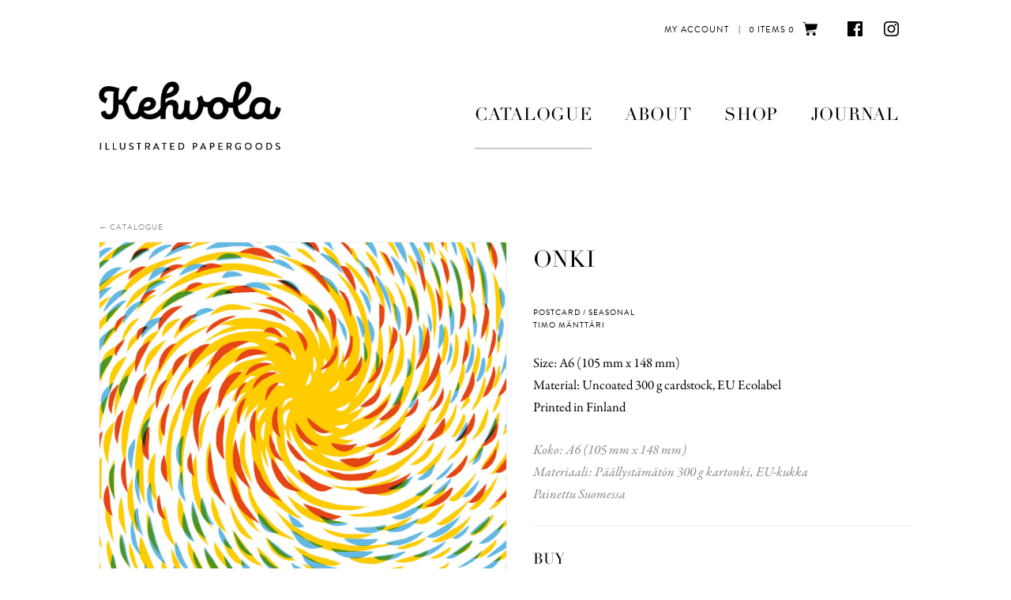

--- FILE ---
content_type: text/html; charset=UTF-8
request_url: https://www.kehvola.com/catalogue/onki/
body_size: 8476
content:
<!DOCTYPE html>
<!--[if IE 8]><html id="ie8" lang="en-GB" class="no-js"><![endif]-->
<!--[if !(IE 6) | !(IE 7) | !(IE 8)  ]><!-->
<html lang="en-GB" class="no-js">
<!--<![endif]-->
<head>
    <script type="text/javascript">var h = document.getElementsByTagName("html"); if (h[0] && h[0].className) h[0].className = 'js';</script>
    <meta charset="utf-8" />
    <link rel="shortcut icon" href="https://www.kehvola.com/wp-content/themes/kehvola/images/favicon.ico?v6" />
    <title>Onki - Kehvola</title>
    <meta name="viewport" content="initial-scale=1,user-scalable=no,maximum-scale=1,width=device-width" />
	<!--[if lt IE 9]>
    	<script src="https://www.kehvola.com/wp-content/themes/kehvola/js/html5.js" type="text/javascript"></script>
      	<script type="text/javascript" src="https://www.kehvola.com/wp-content/themes/kehvola/js/selectivizr-min.js"></script>
    <![endif]-->
    <script src="https://use.typekit.net/yio5ymf.js"></script>
<script>try{Typekit.load({ async: false });}catch(e){}</script>

<link type="text/css" rel="stylesheet" href="//fast.fonts.net/cssapi/ca2d9d27-6613-4846-9475-0eaad5ce234f.css"/>

<!-- Google tag (gtag.js) -->
<script async src="https://www.googletagmanager.com/gtag/js?id=G-N0SQZ5G428"></script>
<script>
  window.dataLayer = window.dataLayer || [];
  function gtag(){dataLayer.push(arguments);}
  gtag('js', new Date());

  gtag('config', 'G-N0SQZ5G428');
</script>    <script type="text/javascript">
/* <![CDATA[ */
window.koko_analytics = {"url":"https:\/\/www.kehvola.com\/wp-admin\/admin-ajax.php?action=koko_analytics_collect","site_url":"https:\/\/www.kehvola.com","post_id":416,"method":"cookie","use_cookie":true};
/* ]]> */
</script>
<meta name='robots' content='index, follow, max-image-preview:large, max-snippet:-1, max-video-preview:-1' />
	<style>img:is([sizes="auto" i], [sizes^="auto," i]) { contain-intrinsic-size: 3000px 1500px }</style>
	
	<!-- This site is optimized with the Yoast SEO plugin v25.3.1 - https://yoast.com/wordpress/plugins/seo/ -->
	<link rel="canonical" href="https://www.kehvola.com/catalogue/onki/" />
	<meta property="og:locale" content="en_GB" />
	<meta property="og:type" content="article" />
	<meta property="og:title" content="Onki - Kehvola" />
	<meta property="og:description" content="Size: A6 (105 mm x 148 mm) Material: Uncoated 300 g cardstock, EU Ecolabel Printed in Finland" />
	<meta property="og:url" content="https://www.kehvola.com/catalogue/onki/" />
	<meta property="og:site_name" content="Kehvola" />
	<meta property="article:modified_time" content="2021-04-15T05:53:37+00:00" />
	<meta property="og:image" content="https://www.kehvola.com/wp-content/uploads/2016/07/onki.jpg" />
	<meta property="og:image:width" content="1240" />
	<meta property="og:image:height" content="1748" />
	<meta property="og:image:type" content="image/jpeg" />
	<meta name="twitter:card" content="summary_large_image" />
	<script type="application/ld+json" class="yoast-schema-graph">{"@context":"https://schema.org","@graph":[{"@type":"WebPage","@id":"https://www.kehvola.com/catalogue/onki/","url":"https://www.kehvola.com/catalogue/onki/","name":"Onki - Kehvola","isPartOf":{"@id":"https://www.kehvola.com/#website"},"primaryImageOfPage":{"@id":"https://www.kehvola.com/catalogue/onki/#primaryimage"},"image":{"@id":"https://www.kehvola.com/catalogue/onki/#primaryimage"},"thumbnailUrl":"https://www.kehvola.com/wp-content/uploads/2016/07/onki.jpg","datePublished":"2016-07-12T20:10:03+00:00","dateModified":"2021-04-15T05:53:37+00:00","breadcrumb":{"@id":"https://www.kehvola.com/catalogue/onki/#breadcrumb"},"inLanguage":"en-GB","potentialAction":[{"@type":"ReadAction","target":["https://www.kehvola.com/catalogue/onki/"]}]},{"@type":"ImageObject","inLanguage":"en-GB","@id":"https://www.kehvola.com/catalogue/onki/#primaryimage","url":"https://www.kehvola.com/wp-content/uploads/2016/07/onki.jpg","contentUrl":"https://www.kehvola.com/wp-content/uploads/2016/07/onki.jpg","width":1240,"height":1748},{"@type":"BreadcrumbList","@id":"https://www.kehvola.com/catalogue/onki/#breadcrumb","itemListElement":[{"@type":"ListItem","position":1,"name":"Home","item":"https://www.kehvola.com/"},{"@type":"ListItem","position":2,"name":"Onki"}]},{"@type":"WebSite","@id":"https://www.kehvola.com/#website","url":"https://www.kehvola.com/","name":"Kehvola","description":"","potentialAction":[{"@type":"SearchAction","target":{"@type":"EntryPoint","urlTemplate":"https://www.kehvola.com/?s={search_term_string}"},"query-input":{"@type":"PropertyValueSpecification","valueRequired":true,"valueName":"search_term_string"}}],"inLanguage":"en-GB"}]}</script>
	<!-- / Yoast SEO plugin. -->


<link rel="alternate" type="application/rss+xml" title="Kehvola &raquo; Feed" href="https://www.kehvola.com/feed/" />
<link rel="alternate" type="application/rss+xml" title="Kehvola &raquo; Comments Feed" href="https://www.kehvola.com/comments/feed/" />
<script type="text/javascript">
/* <![CDATA[ */
window._wpemojiSettings = {"baseUrl":"https:\/\/s.w.org\/images\/core\/emoji\/16.0.1\/72x72\/","ext":".png","svgUrl":"https:\/\/s.w.org\/images\/core\/emoji\/16.0.1\/svg\/","svgExt":".svg","source":{"concatemoji":"https:\/\/www.kehvola.com\/wp-includes\/js\/wp-emoji-release.min.js?ver=6.8.3"}};
/*! This file is auto-generated */
!function(s,n){var o,i,e;function c(e){try{var t={supportTests:e,timestamp:(new Date).valueOf()};sessionStorage.setItem(o,JSON.stringify(t))}catch(e){}}function p(e,t,n){e.clearRect(0,0,e.canvas.width,e.canvas.height),e.fillText(t,0,0);var t=new Uint32Array(e.getImageData(0,0,e.canvas.width,e.canvas.height).data),a=(e.clearRect(0,0,e.canvas.width,e.canvas.height),e.fillText(n,0,0),new Uint32Array(e.getImageData(0,0,e.canvas.width,e.canvas.height).data));return t.every(function(e,t){return e===a[t]})}function u(e,t){e.clearRect(0,0,e.canvas.width,e.canvas.height),e.fillText(t,0,0);for(var n=e.getImageData(16,16,1,1),a=0;a<n.data.length;a++)if(0!==n.data[a])return!1;return!0}function f(e,t,n,a){switch(t){case"flag":return n(e,"\ud83c\udff3\ufe0f\u200d\u26a7\ufe0f","\ud83c\udff3\ufe0f\u200b\u26a7\ufe0f")?!1:!n(e,"\ud83c\udde8\ud83c\uddf6","\ud83c\udde8\u200b\ud83c\uddf6")&&!n(e,"\ud83c\udff4\udb40\udc67\udb40\udc62\udb40\udc65\udb40\udc6e\udb40\udc67\udb40\udc7f","\ud83c\udff4\u200b\udb40\udc67\u200b\udb40\udc62\u200b\udb40\udc65\u200b\udb40\udc6e\u200b\udb40\udc67\u200b\udb40\udc7f");case"emoji":return!a(e,"\ud83e\udedf")}return!1}function g(e,t,n,a){var r="undefined"!=typeof WorkerGlobalScope&&self instanceof WorkerGlobalScope?new OffscreenCanvas(300,150):s.createElement("canvas"),o=r.getContext("2d",{willReadFrequently:!0}),i=(o.textBaseline="top",o.font="600 32px Arial",{});return e.forEach(function(e){i[e]=t(o,e,n,a)}),i}function t(e){var t=s.createElement("script");t.src=e,t.defer=!0,s.head.appendChild(t)}"undefined"!=typeof Promise&&(o="wpEmojiSettingsSupports",i=["flag","emoji"],n.supports={everything:!0,everythingExceptFlag:!0},e=new Promise(function(e){s.addEventListener("DOMContentLoaded",e,{once:!0})}),new Promise(function(t){var n=function(){try{var e=JSON.parse(sessionStorage.getItem(o));if("object"==typeof e&&"number"==typeof e.timestamp&&(new Date).valueOf()<e.timestamp+604800&&"object"==typeof e.supportTests)return e.supportTests}catch(e){}return null}();if(!n){if("undefined"!=typeof Worker&&"undefined"!=typeof OffscreenCanvas&&"undefined"!=typeof URL&&URL.createObjectURL&&"undefined"!=typeof Blob)try{var e="postMessage("+g.toString()+"("+[JSON.stringify(i),f.toString(),p.toString(),u.toString()].join(",")+"));",a=new Blob([e],{type:"text/javascript"}),r=new Worker(URL.createObjectURL(a),{name:"wpTestEmojiSupports"});return void(r.onmessage=function(e){c(n=e.data),r.terminate(),t(n)})}catch(e){}c(n=g(i,f,p,u))}t(n)}).then(function(e){for(var t in e)n.supports[t]=e[t],n.supports.everything=n.supports.everything&&n.supports[t],"flag"!==t&&(n.supports.everythingExceptFlag=n.supports.everythingExceptFlag&&n.supports[t]);n.supports.everythingExceptFlag=n.supports.everythingExceptFlag&&!n.supports.flag,n.DOMReady=!1,n.readyCallback=function(){n.DOMReady=!0}}).then(function(){return e}).then(function(){var e;n.supports.everything||(n.readyCallback(),(e=n.source||{}).concatemoji?t(e.concatemoji):e.wpemoji&&e.twemoji&&(t(e.twemoji),t(e.wpemoji)))}))}((window,document),window._wpemojiSettings);
/* ]]> */
</script>
<style id='wp-emoji-styles-inline-css' type='text/css'>

	img.wp-smiley, img.emoji {
		display: inline !important;
		border: none !important;
		box-shadow: none !important;
		height: 1em !important;
		width: 1em !important;
		margin: 0 0.07em !important;
		vertical-align: -0.1em !important;
		background: none !important;
		padding: 0 !important;
	}
</style>
<link rel='stylesheet' id='wp-block-library-css' href='https://www.kehvola.com/wp-includes/css/dist/block-library/style.min.css?ver=6.8.3' type='text/css' media='all' />
<style id='classic-theme-styles-inline-css' type='text/css'>
/*! This file is auto-generated */
.wp-block-button__link{color:#fff;background-color:#32373c;border-radius:9999px;box-shadow:none;text-decoration:none;padding:calc(.667em + 2px) calc(1.333em + 2px);font-size:1.125em}.wp-block-file__button{background:#32373c;color:#fff;text-decoration:none}
</style>
<style id='global-styles-inline-css' type='text/css'>
:root{--wp--preset--aspect-ratio--square: 1;--wp--preset--aspect-ratio--4-3: 4/3;--wp--preset--aspect-ratio--3-4: 3/4;--wp--preset--aspect-ratio--3-2: 3/2;--wp--preset--aspect-ratio--2-3: 2/3;--wp--preset--aspect-ratio--16-9: 16/9;--wp--preset--aspect-ratio--9-16: 9/16;--wp--preset--color--black: #000000;--wp--preset--color--cyan-bluish-gray: #abb8c3;--wp--preset--color--white: #ffffff;--wp--preset--color--pale-pink: #f78da7;--wp--preset--color--vivid-red: #cf2e2e;--wp--preset--color--luminous-vivid-orange: #ff6900;--wp--preset--color--luminous-vivid-amber: #fcb900;--wp--preset--color--light-green-cyan: #7bdcb5;--wp--preset--color--vivid-green-cyan: #00d084;--wp--preset--color--pale-cyan-blue: #8ed1fc;--wp--preset--color--vivid-cyan-blue: #0693e3;--wp--preset--color--vivid-purple: #9b51e0;--wp--preset--gradient--vivid-cyan-blue-to-vivid-purple: linear-gradient(135deg,rgba(6,147,227,1) 0%,rgb(155,81,224) 100%);--wp--preset--gradient--light-green-cyan-to-vivid-green-cyan: linear-gradient(135deg,rgb(122,220,180) 0%,rgb(0,208,130) 100%);--wp--preset--gradient--luminous-vivid-amber-to-luminous-vivid-orange: linear-gradient(135deg,rgba(252,185,0,1) 0%,rgba(255,105,0,1) 100%);--wp--preset--gradient--luminous-vivid-orange-to-vivid-red: linear-gradient(135deg,rgba(255,105,0,1) 0%,rgb(207,46,46) 100%);--wp--preset--gradient--very-light-gray-to-cyan-bluish-gray: linear-gradient(135deg,rgb(238,238,238) 0%,rgb(169,184,195) 100%);--wp--preset--gradient--cool-to-warm-spectrum: linear-gradient(135deg,rgb(74,234,220) 0%,rgb(151,120,209) 20%,rgb(207,42,186) 40%,rgb(238,44,130) 60%,rgb(251,105,98) 80%,rgb(254,248,76) 100%);--wp--preset--gradient--blush-light-purple: linear-gradient(135deg,rgb(255,206,236) 0%,rgb(152,150,240) 100%);--wp--preset--gradient--blush-bordeaux: linear-gradient(135deg,rgb(254,205,165) 0%,rgb(254,45,45) 50%,rgb(107,0,62) 100%);--wp--preset--gradient--luminous-dusk: linear-gradient(135deg,rgb(255,203,112) 0%,rgb(199,81,192) 50%,rgb(65,88,208) 100%);--wp--preset--gradient--pale-ocean: linear-gradient(135deg,rgb(255,245,203) 0%,rgb(182,227,212) 50%,rgb(51,167,181) 100%);--wp--preset--gradient--electric-grass: linear-gradient(135deg,rgb(202,248,128) 0%,rgb(113,206,126) 100%);--wp--preset--gradient--midnight: linear-gradient(135deg,rgb(2,3,129) 0%,rgb(40,116,252) 100%);--wp--preset--font-size--small: 13px;--wp--preset--font-size--medium: 20px;--wp--preset--font-size--large: 36px;--wp--preset--font-size--x-large: 42px;--wp--preset--spacing--20: 0.44rem;--wp--preset--spacing--30: 0.67rem;--wp--preset--spacing--40: 1rem;--wp--preset--spacing--50: 1.5rem;--wp--preset--spacing--60: 2.25rem;--wp--preset--spacing--70: 3.38rem;--wp--preset--spacing--80: 5.06rem;--wp--preset--shadow--natural: 6px 6px 9px rgba(0, 0, 0, 0.2);--wp--preset--shadow--deep: 12px 12px 50px rgba(0, 0, 0, 0.4);--wp--preset--shadow--sharp: 6px 6px 0px rgba(0, 0, 0, 0.2);--wp--preset--shadow--outlined: 6px 6px 0px -3px rgba(255, 255, 255, 1), 6px 6px rgba(0, 0, 0, 1);--wp--preset--shadow--crisp: 6px 6px 0px rgba(0, 0, 0, 1);}:where(.is-layout-flex){gap: 0.5em;}:where(.is-layout-grid){gap: 0.5em;}body .is-layout-flex{display: flex;}.is-layout-flex{flex-wrap: wrap;align-items: center;}.is-layout-flex > :is(*, div){margin: 0;}body .is-layout-grid{display: grid;}.is-layout-grid > :is(*, div){margin: 0;}:where(.wp-block-columns.is-layout-flex){gap: 2em;}:where(.wp-block-columns.is-layout-grid){gap: 2em;}:where(.wp-block-post-template.is-layout-flex){gap: 1.25em;}:where(.wp-block-post-template.is-layout-grid){gap: 1.25em;}.has-black-color{color: var(--wp--preset--color--black) !important;}.has-cyan-bluish-gray-color{color: var(--wp--preset--color--cyan-bluish-gray) !important;}.has-white-color{color: var(--wp--preset--color--white) !important;}.has-pale-pink-color{color: var(--wp--preset--color--pale-pink) !important;}.has-vivid-red-color{color: var(--wp--preset--color--vivid-red) !important;}.has-luminous-vivid-orange-color{color: var(--wp--preset--color--luminous-vivid-orange) !important;}.has-luminous-vivid-amber-color{color: var(--wp--preset--color--luminous-vivid-amber) !important;}.has-light-green-cyan-color{color: var(--wp--preset--color--light-green-cyan) !important;}.has-vivid-green-cyan-color{color: var(--wp--preset--color--vivid-green-cyan) !important;}.has-pale-cyan-blue-color{color: var(--wp--preset--color--pale-cyan-blue) !important;}.has-vivid-cyan-blue-color{color: var(--wp--preset--color--vivid-cyan-blue) !important;}.has-vivid-purple-color{color: var(--wp--preset--color--vivid-purple) !important;}.has-black-background-color{background-color: var(--wp--preset--color--black) !important;}.has-cyan-bluish-gray-background-color{background-color: var(--wp--preset--color--cyan-bluish-gray) !important;}.has-white-background-color{background-color: var(--wp--preset--color--white) !important;}.has-pale-pink-background-color{background-color: var(--wp--preset--color--pale-pink) !important;}.has-vivid-red-background-color{background-color: var(--wp--preset--color--vivid-red) !important;}.has-luminous-vivid-orange-background-color{background-color: var(--wp--preset--color--luminous-vivid-orange) !important;}.has-luminous-vivid-amber-background-color{background-color: var(--wp--preset--color--luminous-vivid-amber) !important;}.has-light-green-cyan-background-color{background-color: var(--wp--preset--color--light-green-cyan) !important;}.has-vivid-green-cyan-background-color{background-color: var(--wp--preset--color--vivid-green-cyan) !important;}.has-pale-cyan-blue-background-color{background-color: var(--wp--preset--color--pale-cyan-blue) !important;}.has-vivid-cyan-blue-background-color{background-color: var(--wp--preset--color--vivid-cyan-blue) !important;}.has-vivid-purple-background-color{background-color: var(--wp--preset--color--vivid-purple) !important;}.has-black-border-color{border-color: var(--wp--preset--color--black) !important;}.has-cyan-bluish-gray-border-color{border-color: var(--wp--preset--color--cyan-bluish-gray) !important;}.has-white-border-color{border-color: var(--wp--preset--color--white) !important;}.has-pale-pink-border-color{border-color: var(--wp--preset--color--pale-pink) !important;}.has-vivid-red-border-color{border-color: var(--wp--preset--color--vivid-red) !important;}.has-luminous-vivid-orange-border-color{border-color: var(--wp--preset--color--luminous-vivid-orange) !important;}.has-luminous-vivid-amber-border-color{border-color: var(--wp--preset--color--luminous-vivid-amber) !important;}.has-light-green-cyan-border-color{border-color: var(--wp--preset--color--light-green-cyan) !important;}.has-vivid-green-cyan-border-color{border-color: var(--wp--preset--color--vivid-green-cyan) !important;}.has-pale-cyan-blue-border-color{border-color: var(--wp--preset--color--pale-cyan-blue) !important;}.has-vivid-cyan-blue-border-color{border-color: var(--wp--preset--color--vivid-cyan-blue) !important;}.has-vivid-purple-border-color{border-color: var(--wp--preset--color--vivid-purple) !important;}.has-vivid-cyan-blue-to-vivid-purple-gradient-background{background: var(--wp--preset--gradient--vivid-cyan-blue-to-vivid-purple) !important;}.has-light-green-cyan-to-vivid-green-cyan-gradient-background{background: var(--wp--preset--gradient--light-green-cyan-to-vivid-green-cyan) !important;}.has-luminous-vivid-amber-to-luminous-vivid-orange-gradient-background{background: var(--wp--preset--gradient--luminous-vivid-amber-to-luminous-vivid-orange) !important;}.has-luminous-vivid-orange-to-vivid-red-gradient-background{background: var(--wp--preset--gradient--luminous-vivid-orange-to-vivid-red) !important;}.has-very-light-gray-to-cyan-bluish-gray-gradient-background{background: var(--wp--preset--gradient--very-light-gray-to-cyan-bluish-gray) !important;}.has-cool-to-warm-spectrum-gradient-background{background: var(--wp--preset--gradient--cool-to-warm-spectrum) !important;}.has-blush-light-purple-gradient-background{background: var(--wp--preset--gradient--blush-light-purple) !important;}.has-blush-bordeaux-gradient-background{background: var(--wp--preset--gradient--blush-bordeaux) !important;}.has-luminous-dusk-gradient-background{background: var(--wp--preset--gradient--luminous-dusk) !important;}.has-pale-ocean-gradient-background{background: var(--wp--preset--gradient--pale-ocean) !important;}.has-electric-grass-gradient-background{background: var(--wp--preset--gradient--electric-grass) !important;}.has-midnight-gradient-background{background: var(--wp--preset--gradient--midnight) !important;}.has-small-font-size{font-size: var(--wp--preset--font-size--small) !important;}.has-medium-font-size{font-size: var(--wp--preset--font-size--medium) !important;}.has-large-font-size{font-size: var(--wp--preset--font-size--large) !important;}.has-x-large-font-size{font-size: var(--wp--preset--font-size--x-large) !important;}
:where(.wp-block-post-template.is-layout-flex){gap: 1.25em;}:where(.wp-block-post-template.is-layout-grid){gap: 1.25em;}
:where(.wp-block-columns.is-layout-flex){gap: 2em;}:where(.wp-block-columns.is-layout-grid){gap: 2em;}
:root :where(.wp-block-pullquote){font-size: 1.5em;line-height: 1.6;}
</style>
<style id='woocommerce-inline-inline-css' type='text/css'>
.woocommerce form .form-row .required { visibility: visible; }
</style>
<link rel='stylesheet' id='dashicons-css' href='https://www.kehvola.com/wp-includes/css/dashicons.min.css?ver=6.8.3' type='text/css' media='all' />
<link rel='stylesheet' id='brands-styles-css' href='https://www.kehvola.com/wp-content/plugins/woocommerce/assets/css/brands.css?ver=9.9.6' type='text/css' media='all' />
<link rel='stylesheet' id='style-css' href='https://www.kehvola.com/wp-content/themes/kehvola/style.css?ver=1603368208' type='text/css' media='all' />
<link rel='stylesheet' id='print-css' href='https://www.kehvola.com/wp-content/themes/kehvola/css/print.css?ver=0.2.2' type='text/css' media='print' />
<script type="text/javascript" src="https://www.kehvola.com/wp-includes/js/jquery/jquery.min.js?ver=3.7.1" id="jquery-core-js"></script>
<script type="text/javascript" src="https://www.kehvola.com/wp-includes/js/jquery/jquery-migrate.min.js?ver=3.4.1" id="jquery-migrate-js"></script>
<script type="text/javascript" src="https://www.kehvola.com/wp-content/plugins/woocommerce/assets/js/jquery-blockui/jquery.blockUI.min.js?ver=2.7.0-wc.9.9.6" id="jquery-blockui-js" defer="defer" data-wp-strategy="defer"></script>
<script type="text/javascript" id="wc-add-to-cart-js-extra">
/* <![CDATA[ */
var wc_add_to_cart_params = {"ajax_url":"\/wp-admin\/admin-ajax.php","wc_ajax_url":"\/?wc-ajax=%%endpoint%%","i18n_view_cart":"View basket","cart_url":"https:\/\/www.kehvola.com\/cart\/","is_cart":"","cart_redirect_after_add":"no"};
/* ]]> */
</script>
<script type="text/javascript" src="https://www.kehvola.com/wp-content/plugins/woocommerce/assets/js/frontend/add-to-cart.min.js?ver=9.9.6" id="wc-add-to-cart-js" defer="defer" data-wp-strategy="defer"></script>
<script type="text/javascript" src="https://www.kehvola.com/wp-content/plugins/woocommerce/assets/js/js-cookie/js.cookie.min.js?ver=2.1.4-wc.9.9.6" id="js-cookie-js" defer="defer" data-wp-strategy="defer"></script>
<script type="text/javascript" id="woocommerce-js-extra">
/* <![CDATA[ */
var woocommerce_params = {"ajax_url":"\/wp-admin\/admin-ajax.php","wc_ajax_url":"\/?wc-ajax=%%endpoint%%","i18n_password_show":"Show password","i18n_password_hide":"Hide password"};
/* ]]> */
</script>
<script type="text/javascript" src="https://www.kehvola.com/wp-content/plugins/woocommerce/assets/js/frontend/woocommerce.min.js?ver=9.9.6" id="woocommerce-js" defer="defer" data-wp-strategy="defer"></script>
<script type="text/javascript" src="https://www.kehvola.com/wp-content/themes/kehvola/js/jquery.magnific-popup.min.js?ver=1.0" id="jquery-magnific-popup-js"></script>
<script type="text/javascript" src="https://www.kehvola.com/wp-content/themes/kehvola/js/jquery.touchSwipe.min.js?ver=0.0.1" id="jquery-touch-swipe-js"></script>
<script type="text/javascript" src="https://www.kehvola.com/wp-content/themes/kehvola/js/slick.min.js?ver=1.5.9" id="slick-js"></script>
<script type="text/javascript" id="default-js-extra">
/* <![CDATA[ */
var OWNSKIT = {"ajaxurl":"https:\/\/www.kehvola.com\/wp-admin\/admin-ajax.php","site_url":"https:\/\/www.kehvola.com\/","see_all":"View All","read_more":"Read More","fmt_years_ago":"\u00a7 years ago","fmt_weeks_ago":"\u00a7 weeks ago","fmt_days_ago":"\u00a7 days ago","fmt_hours_ago":"\u00a7 hours ago","fmt_minutes_ago":"\u00a7 minutes ago","fmt_right_now":"Right now"};
/* ]]> */
</script>
<script type="text/javascript" src="https://www.kehvola.com/wp-content/themes/kehvola/js/default.js?ver=0.1.9" id="default-js"></script>
<link rel="https://api.w.org/" href="https://www.kehvola.com/wp-json/" /><link rel="EditURI" type="application/rsd+xml" title="RSD" href="https://www.kehvola.com/xmlrpc.php?rsd" />
<meta name="generator" content="WordPress 6.8.3" />
<meta name="generator" content="WooCommerce 9.9.6" />
<link rel='shortlink' href='https://www.kehvola.com/?p=416' />
<link rel="alternate" title="oEmbed (JSON)" type="application/json+oembed" href="https://www.kehvola.com/wp-json/oembed/1.0/embed?url=https%3A%2F%2Fwww.kehvola.com%2Fcatalogue%2Fonki%2F" />
<link rel="alternate" title="oEmbed (XML)" type="text/xml+oembed" href="https://www.kehvola.com/wp-json/oembed/1.0/embed?url=https%3A%2F%2Fwww.kehvola.com%2Fcatalogue%2Fonki%2F&#038;format=xml" />
            <style type="text/css">
                .paytrail-provider-group {
                    background-color: #ebebeb !important;
                    color: #515151 !important;
                }
                .paytrail-provider-group.selected {
                    background-color: #33798d !important;
                    color: #ffffff !important;
                }
                .paytrail-provider-group.selected div {
                    color: #ffffff !important;
                }
                .paytrail-provider-group:hover {
                    background-color: #d0d0d0 !important;
                    color: #515151 !important;
                }
                .paytrail-provider-group.selected:hover {
                    background-color: #33798d !important;
                    color: #ffffff !important;
                }
                .woocommerce-checkout #payment .paytrail-woocommerce-payment-fields--list-item--input:checked+.paytrail-woocommerce-payment-fields--list-item--wrapper, .woocommerce-checkout #payment .paytrail-woocommerce-payment-fields--list-item:hover .paytrail-woocommerce-payment-fields--list-item--wrapper {
                    border: 2px solid #33798d !important;
                }
                .woocommerce-checkout #payment ul.payment_methods li.paytrail-woocommerce-payment-fields--list-item .paytrail-woocommerce-payment-fields--list-item--wrapper:hover {
                    border: 2px solid #5399ad !important;
                }
            </style>
        	<noscript><style>.woocommerce-product-gallery{ opacity: 1 !important; }</style></noscript>
	<style type="text/css">.recentcomments a{display:inline !important;padding:0 !important;margin:0 !important;}</style></head>
<body class="wp-singular work-template-default single single-work postid-416 wp-theme-kehvola theme-kehvola woocommerce-no-js not-logged-in not-front-page">

<div id="page">
    <div id="top"></div>
    
    <header id="header">
        <div class="page-wrapper header-wrapper">
            <h1 id="header-title">
                <a href="https://www.kehvola.com/">
                	<img src="https://www.kehvola.com/wp-content/themes/kehvola/images/logo.png" alt="" title="" />
                	<span class="assistive-text">Kehvola</span>
                </a>
            </h1>
                
                <div class="top-right">

    				        <ul class="socmed-follow">
                	<li>
        		<a class="facebook" href="https://www.facebook.com/KehvolaDesign/" target="_blank">
            	    <span class="img"><i style="background-image: url('https://www.kehvola.com/wp-content/uploads/2016/06/facebook.png');"></i></span>
            	    <span class="txt">Facebook</span>
        	    </a>
    	    </li>
                	<li>
        		<a class="instagram" href="https://www.instagram.com/kehvola/" target="_blank">
            	    <span class="img"><i style="background-image: url('https://www.kehvola.com/wp-content/uploads/2016/06/instagram.png');"></i></span>
            	    <span class="txt">Instagram</span>
        	    </a>
    	    </li>
                </ul>            		
                	<div class="top-cart">        <div class="cart-links empty">
            <div class="links">
            	            	<a href="https://www.kehvola.com/my-account/" class="my-account">My Account</a> <span class="sep">|</span> 
                <a class="cart-link" href="https://www.kehvola.com/cart/">
            	    <span class="texts">
            	        <span class="number">0 items</span>  
            	        <span class="price">0</span>
            	    </span>
                	<i style="background-image: url('https://www.kehvola.com/wp-content/uploads/2016/10/cart.png');"></i>
                    <span class="hover-text">Cart</span>
            	</a>
        	</div>
        </div>
        </div>
                </div>
                
            <nav id="navigation-top">
                <h1 class="assistive-text">Main Menu</h1>
    	    	<ul class="menu">
    	    		<li id="menu-item-26" class="menu-item menu-item-type-post_type menu-item-object-page menu-item-26"><a href="https://www.kehvola.com/catalogue/">Catalogue</a></li>
<li id="menu-item-28" class="menu-item menu-item-type-post_type menu-item-object-page menu-item-28"><a href="https://www.kehvola.com/about/">About</a></li>
<li id="menu-item-961" class="menu-item menu-item-type-post_type menu-item-object-page menu-item-961"><a href="https://www.kehvola.com/shop/">Shop</a></li>
<li id="menu-item-27" class="menu-item menu-item-type-post_type menu-item-object-page current_page_parent menu-item-27"><a href="https://www.kehvola.com/journal/">Journal</a></li>
        		</ul>
            </nav>
            
            <a href="#navigation" id="more-mobile"><span>Show menu</span></a>
            
            <div class="clear"></div>
        </div>
    </header>
    
    <div id="main">        
        <article id="content" role="main" class="article-work page-wrapper content-wrapper">
        	<p class="back-to"><a href="javascript:backToCatalogue('https://www.kehvola.com/catalogue/');">&larr; Catalogue</a></p>
       
            
        	<div class="images">
        		<div class="featured-image">
        			<img width="1240" height="1748" src="https://www.kehvola.com/wp-content/uploads/2016/07/onki.jpg" class="attachment-post-thumbnail size-post-thumbnail wp-post-image" alt="" decoding="async" fetchpriority="high" srcset="https://www.kehvola.com/wp-content/uploads/2016/07/onki.jpg 1240w, https://www.kehvola.com/wp-content/uploads/2016/07/onki-213x300.jpg 213w, https://www.kehvola.com/wp-content/uploads/2016/07/onki-454x640.jpg 454w, https://www.kehvola.com/wp-content/uploads/2016/07/onki-868x1224.jpg 868w, https://www.kehvola.com/wp-content/uploads/2016/07/onki-35x50.jpg 35w" sizes="(max-width: 1240px) 100vw, 1240px" />        			
									</div>
    		</div>

            <div class="content-wrap">
            	<div class="contents">
    				<h1>Onki</h1>
    				    				<div class="details">
    					<div class="categories">Postcard / Seasonal</div>
    					<div class="author">Timo&nbsp;Mänttäri</div>
    				</div>
                	<div class="content"><p>Size: A6 (105 mm x 148 mm)<br />
Material: Uncoated 300 g cardstock, EU Ecolabel<br />
Printed in Finland</p>
</div>
                	<div class="content finnish-content"><p>Koko: A6 (105 mm x 148 mm)<br />
Materiaali: Päällystämätön 300 g kartonki, EU-kukka<br />
Painettu Suomessa</p>
</div>
										<section class="related-products">
						<h2>Buy</h2>
						<ul>
						 
							<li><a href="https://www.kehvola.com/product/greetings-finland-postcard-set/">Greetings from Finland pcs</a></li>
												</ul>
					</section>
					                    <footer>
                               <div class="socmed ">
   	   		<div class="title"><i style="background-image: url('https://www.kehvola.com/wp-content/uploads/2016/07/share.png');"></i><span class="assistive-text">Share</span></div>
            <ul class="socmed-share " data-url="https://www.kehvola.com/catalogue/onki/">
                                <li><a title="Share in Facebook" class="facebook" href="https://www.facebook.com/sharer.php?u=https%3A%2F%2Fwww.kehvola.com%2Fcatalogue%2Fonki%2F" target="_blank">
                	<span class="img"><i style="background-image: url('https://www.kehvola.com/wp-content/uploads/2016/06/facebook.png');"></i></span>
                </a></li>
                <li><a title="Tweet at Twitter" class="twitter" href="https://twitter.com/intent/tweet?text=%22Onki+%E2%80%94+Kehvola%22&amp;url=https%3A%2F%2Fwww.kehvola.com%2Fcatalogue%2Fonki%2F" target="_blank">
                	<span class="img"><i style="background-image: url('https://www.kehvola.com/wp-content/uploads/2016/07/twitter.png');"></i></span>
                </a></li>
                    		</ul>
		</div>
    		                                            </footer>
                </div>
            </div>
            
			<div class="other-images">
							</div>            
            <div class="clear"></div>
        </article>
	<footer  class="block block-footer">
	<div class="txt page-wrapper">
    	<img src="https://www.kehvola.com/wp-content/uploads/2016/06/logo-2.png" alt="" />
    	        <ul class="socmed-follow">
                	<li>
        		<a class="facebook" href="https://www.facebook.com/KehvolaDesign/" target="_blank">
            	    <span class="img"><i style="background-image: url('https://www.kehvola.com/wp-content/uploads/2016/06/facebook.png');"></i></span>
            	    <span class="txt">Facebook</span>
        	    </a>
    	    </li>
                	<li>
        		<a class="instagram" href="https://www.instagram.com/kehvola/" target="_blank">
            	    <span class="img"><i style="background-image: url('https://www.kehvola.com/wp-content/uploads/2016/06/instagram.png');"></i></span>
            	    <span class="txt">Instagram</span>
        	    </a>
    	    </li>
                </ul>    	<div class="texts col-3">
    		<div class="texts1 col">
    			<h2>Kehvola Design Oy</h2>
<p>Vallilantie 21<br />
00510 Helsinki, Finland<br />
info@kehvola.com</p>
<p>Hakaniemen kauppahalli, shop 241 (2nd floor)<br />
+358 44 7405349<br />
halli@kehvola.com</p>
    		</div>
    		
    		<div class="texts2 col">
    			<h2>Wholesale enquiry</h2>
<p>If you’re interested in becoming a retailer,<br />
please contact us: info@kehvola.com<br />
for more information and the price list.<br />
We’d love to hear from you!</p>
    		</div>
    		
    		<div class="newsletter col">
    			<h2>Newsletter</h2>
    			                <form action="https://kehvola.us1.list-manage.com/subscribe/post?u=c8c5a26c9788f38965883c225&id=d9a9a679f9" method="post" id="mc-embedded-subscribe-form" name="mc-embedded-subscribe-form" class="newsletter-form" target="_blank">
                	<!-- 
        			<input type="text" value="" name="FNAME" class="first-name" id="mce-FNAME" placeholder="First name" required>
        			<input type="text" value="" name="LNAME" class="last-name" id="mce-LNAME" placeholder="Last name" required>
        			<div class="clear"></div>
        			 -->
                	<input type="email" value="" name="EMAIL" class="required email" id="mce-EMAIL" placeholder="Email Address" required><button name="Submit" type="submit" value="subscribe">Sign Up</button>
            		<div style="position: absolute; left: -5000px;" aria-hidden="true"><input type="text" name="b_c8c5a26c9788f38965883c225_d9a9a679f9" tabindex="-1" value=""></div>
                    
                    <div class="clear"></div>
                </form>
                    		</div>
    		
    		<div class="clear"></div>
    	</div>

    	<ul class="menu">
    		<li id="menu-item-624" class="menu-item menu-item-type-post_type menu-item-object-page menu-item-624"><a href="https://www.kehvola.com/terms/">Terms</a></li>
    		    			<li>
				
					<a href="/wholesale/">Open retailer order form</a>
									</li>
    				</ul>
    	<div class="copyrights">© 2024 Kehvola   |   <a href="http://www.teroahonen.com/fi/" title="Tero Ahonen, graafinen suunnittelija ja valokuvaaja, Helsinki" target="_blank">Sivusto: Tero Ahonen</a></div>
	</div>
</footer>

    </div> <!-- /#main -->
</div><!-- /#page -->

<script type="speculationrules">
{"prefetch":[{"source":"document","where":{"and":[{"href_matches":"\/*"},{"not":{"href_matches":["\/wp-*.php","\/wp-admin\/*","\/wp-content\/uploads\/*","\/wp-content\/*","\/wp-content\/plugins\/*","\/wp-content\/themes\/kehvola\/*","\/*\\?(.+)"]}},{"not":{"selector_matches":"a[rel~=\"nofollow\"]"}},{"not":{"selector_matches":".no-prefetch, .no-prefetch a"}}]},"eagerness":"conservative"}]}
</script>
	<script type='text/javascript'>
		(function () {
			var c = document.body.className;
			c = c.replace(/woocommerce-no-js/, 'woocommerce-js');
			document.body.className = c;
		})();
	</script>
	<link rel='stylesheet' id='wc-blocks-style-css' href='https://www.kehvola.com/wp-content/plugins/woocommerce/assets/client/blocks/wc-blocks.css?ver=wc-9.9.6' type='text/css' media='all' />
<script type="text/javascript" defer src="https://www.kehvola.com/wp-content/plugins/koko-analytics/assets/dist/js/script.js?ver=1.8.4" id="koko-analytics-js"></script>
<script type="text/javascript" src="https://www.kehvola.com/wp-content/plugins/woocommerce/assets/js/sourcebuster/sourcebuster.min.js?ver=9.9.6" id="sourcebuster-js-js"></script>
<script type="text/javascript" id="wc-order-attribution-js-extra">
/* <![CDATA[ */
var wc_order_attribution = {"params":{"lifetime":1.0e-5,"session":30,"base64":false,"ajaxurl":"https:\/\/www.kehvola.com\/wp-admin\/admin-ajax.php","prefix":"wc_order_attribution_","allowTracking":true},"fields":{"source_type":"current.typ","referrer":"current_add.rf","utm_campaign":"current.cmp","utm_source":"current.src","utm_medium":"current.mdm","utm_content":"current.cnt","utm_id":"current.id","utm_term":"current.trm","utm_source_platform":"current.plt","utm_creative_format":"current.fmt","utm_marketing_tactic":"current.tct","session_entry":"current_add.ep","session_start_time":"current_add.fd","session_pages":"session.pgs","session_count":"udata.vst","user_agent":"udata.uag"}};
/* ]]> */
</script>
<script type="text/javascript" src="https://www.kehvola.com/wp-content/plugins/woocommerce/assets/js/frontend/order-attribution.min.js?ver=9.9.6" id="wc-order-attribution-js"></script>
<script type="text/javascript" src="https://www.kehvola.com/wp-content/themes/kehvola/js/site.js?ver=0.1" id="site-js"></script>
</body>
</html>

--- FILE ---
content_type: text/css; charset=utf-8
request_url: https://fast.fonts.net/cssapi/ca2d9d27-6613-4846-9475-0eaad5ce234f.css
body_size: 1782
content:
@import url(/t/1.css?apiType=css&projectid=ca2d9d27-6613-4846-9475-0eaad5ce234f);
@font-face{
font-family:"Garamond Premier W01_n4";
src:url("/dv2/2/e13c668b-9fd5-42df-af31-9bff116a7779.eot?d44f19a684109620e4841470a390e8187ec4694d596e7fd2009c7371e56ff604b16b4c75adfcada40e16ef7bbddb8022b4e834fab1520ae812fd1bf3285e9cabbd5dacb3fb65d2771f2faaf9c1fd130281a53e0454e8cb773f45193477da&projectId=ca2d9d27-6613-4846-9475-0eaad5ce234f#iefix") format("eot");
}
@font-face{
font-family:"Garamond Premier W01";
src:url("/dv2/2/e13c668b-9fd5-42df-af31-9bff116a7779.eot?d44f19a684109620e4841470a390e8187ec4694d596e7fd2009c7371e56ff604b16b4c75adfcada40e16ef7bbddb8022b4e834fab1520ae812fd1bf3285e9cabbd5dacb3fb65d2771f2faaf9c1fd130281a53e0454e8cb773f45193477da&projectId=ca2d9d27-6613-4846-9475-0eaad5ce234f#iefix");
src:url("/dv2/2/e13c668b-9fd5-42df-af31-9bff116a7779.eot?d44f19a684109620e4841470a390e8187ec4694d596e7fd2009c7371e56ff604b16b4c75adfcada40e16ef7bbddb8022b4e834fab1520ae812fd1bf3285e9cabbd5dacb3fb65d2771f2faaf9c1fd130281a53e0454e8cb773f45193477da&projectId=ca2d9d27-6613-4846-9475-0eaad5ce234f#iefix") format("eot"),url("/dv2/14/a657e5a6-b8c1-4bb1-b32c-07f30267c841.woff2?d44f19a684109620e4841470a390e8187ec4694d596e7fd2009c7371e56ff604b16b4c75adfcada40e16ef7bbddb8022b4e834fab1520ae812fd1bf3285e9cabbd5dacb3fb65d2771f2faaf9c1fd130281a53e0454e8cb773f45193477da&projectId=ca2d9d27-6613-4846-9475-0eaad5ce234f") format("woff2"),url("/dv2/3/2423d458-08d5-459c-9e27-91853c14f933.woff?d44f19a684109620e4841470a390e8187ec4694d596e7fd2009c7371e56ff604b16b4c75adfcada40e16ef7bbddb8022b4e834fab1520ae812fd1bf3285e9cabbd5dacb3fb65d2771f2faaf9c1fd130281a53e0454e8cb773f45193477da&projectId=ca2d9d27-6613-4846-9475-0eaad5ce234f") format("woff"),url("/dv2/1/1937c512-f16e-4740-ac82-110c799b9f0f.ttf?d44f19a684109620e4841470a390e8187ec4694d596e7fd2009c7371e56ff604b16b4c75adfcada40e16ef7bbddb8022b4e834fab1520ae812fd1bf3285e9cabbd5dacb3fb65d2771f2faaf9c1fd130281a53e0454e8cb773f45193477da&projectId=ca2d9d27-6613-4846-9475-0eaad5ce234f") format("truetype"),url("/dv2/11/9de4acc0-0eb8-4a43-9994-6af26044e774.svg?d44f19a684109620e4841470a390e8187ec4694d596e7fd2009c7371e56ff604b16b4c75adfcada40e16ef7bbddb8022b4e834fab1520ae812fd1bf3285e9cabbd5dacb3fb65d2771f2faaf9c1fd130281a53e0454e8cb773f45193477da&projectId=ca2d9d27-6613-4846-9475-0eaad5ce234f#9de4acc0-0eb8-4a43-9994-6af26044e774") format("svg");
font-weight:400;font-style:normal;
}
@font-face{
font-family:"Garamond Premier W01_i4";
src:url("/dv2/2/63ecddac-ab2a-4d19-84c3-9d36fffbab4e.eot?d44f19a684109620e4841470a390e8187ec4694d596e7fd2009c7371e56ff604b16b4c75adfcada40e16ef7bbddb8022b4e834fab1520ae812fd1bf3285e9cabbd5dacb3fb65d2771f2faaf9c1fd130281a53e0454e8cb773f45193477da&projectId=ca2d9d27-6613-4846-9475-0eaad5ce234f#iefix") format("eot");
}
@font-face{
font-family:"Garamond Premier W01";
src:url("/dv2/2/63ecddac-ab2a-4d19-84c3-9d36fffbab4e.eot?d44f19a684109620e4841470a390e8187ec4694d596e7fd2009c7371e56ff604b16b4c75adfcada40e16ef7bbddb8022b4e834fab1520ae812fd1bf3285e9cabbd5dacb3fb65d2771f2faaf9c1fd130281a53e0454e8cb773f45193477da&projectId=ca2d9d27-6613-4846-9475-0eaad5ce234f#iefix");
src:url("/dv2/2/63ecddac-ab2a-4d19-84c3-9d36fffbab4e.eot?d44f19a684109620e4841470a390e8187ec4694d596e7fd2009c7371e56ff604b16b4c75adfcada40e16ef7bbddb8022b4e834fab1520ae812fd1bf3285e9cabbd5dacb3fb65d2771f2faaf9c1fd130281a53e0454e8cb773f45193477da&projectId=ca2d9d27-6613-4846-9475-0eaad5ce234f#iefix") format("eot"),url("/dv2/14/0698783c-52c3-4f94-9025-fe5a53f96b34.woff2?d44f19a684109620e4841470a390e8187ec4694d596e7fd2009c7371e56ff604b16b4c75adfcada40e16ef7bbddb8022b4e834fab1520ae812fd1bf3285e9cabbd5dacb3fb65d2771f2faaf9c1fd130281a53e0454e8cb773f45193477da&projectId=ca2d9d27-6613-4846-9475-0eaad5ce234f") format("woff2"),url("/dv2/3/425d55a4-c813-4b58-a0cb-9e52cea9510c.woff?d44f19a684109620e4841470a390e8187ec4694d596e7fd2009c7371e56ff604b16b4c75adfcada40e16ef7bbddb8022b4e834fab1520ae812fd1bf3285e9cabbd5dacb3fb65d2771f2faaf9c1fd130281a53e0454e8cb773f45193477da&projectId=ca2d9d27-6613-4846-9475-0eaad5ce234f") format("woff"),url("/dv2/1/17633b20-a10d-4ee7-a6c0-5dde1240a218.ttf?d44f19a684109620e4841470a390e8187ec4694d596e7fd2009c7371e56ff604b16b4c75adfcada40e16ef7bbddb8022b4e834fab1520ae812fd1bf3285e9cabbd5dacb3fb65d2771f2faaf9c1fd130281a53e0454e8cb773f45193477da&projectId=ca2d9d27-6613-4846-9475-0eaad5ce234f") format("truetype"),url("/dv2/11/79376760-7068-45cb-975c-bd44875f4f2d.svg?d44f19a684109620e4841470a390e8187ec4694d596e7fd2009c7371e56ff604b16b4c75adfcada40e16ef7bbddb8022b4e834fab1520ae812fd1bf3285e9cabbd5dacb3fb65d2771f2faaf9c1fd130281a53e0454e8cb773f45193477da&projectId=ca2d9d27-6613-4846-9475-0eaad5ce234f#79376760-7068-45cb-975c-bd44875f4f2d") format("svg");
font-weight:400;font-style:italic;
}
@font-face{
font-family:"Garamond Premier W01_n7";
src:url("/dv2/2/ab229ded-bd69-4a40-bb93-c26ed5900567.eot?d44f19a684109620e4841470a390e8187ec4694d596e7fd2009c7371e56ff604b16b4c75adfcada40e16ef7bbddb8022b4e834fab1520ae812fd1bf3285e9cabbd5dacb3fb65d2771f2faaf9c1fd130281a53e0454e8cb773f45193477da&projectId=ca2d9d27-6613-4846-9475-0eaad5ce234f#iefix") format("eot");
}
@font-face{
font-family:"Garamond Premier W01";
src:url("/dv2/2/ab229ded-bd69-4a40-bb93-c26ed5900567.eot?d44f19a684109620e4841470a390e8187ec4694d596e7fd2009c7371e56ff604b16b4c75adfcada40e16ef7bbddb8022b4e834fab1520ae812fd1bf3285e9cabbd5dacb3fb65d2771f2faaf9c1fd130281a53e0454e8cb773f45193477da&projectId=ca2d9d27-6613-4846-9475-0eaad5ce234f#iefix");
src:url("/dv2/2/ab229ded-bd69-4a40-bb93-c26ed5900567.eot?d44f19a684109620e4841470a390e8187ec4694d596e7fd2009c7371e56ff604b16b4c75adfcada40e16ef7bbddb8022b4e834fab1520ae812fd1bf3285e9cabbd5dacb3fb65d2771f2faaf9c1fd130281a53e0454e8cb773f45193477da&projectId=ca2d9d27-6613-4846-9475-0eaad5ce234f#iefix") format("eot"),url("/dv2/14/18078c2a-d857-4235-b4d1-8b4d18ecb393.woff2?d44f19a684109620e4841470a390e8187ec4694d596e7fd2009c7371e56ff604b16b4c75adfcada40e16ef7bbddb8022b4e834fab1520ae812fd1bf3285e9cabbd5dacb3fb65d2771f2faaf9c1fd130281a53e0454e8cb773f45193477da&projectId=ca2d9d27-6613-4846-9475-0eaad5ce234f") format("woff2"),url("/dv2/3/73e67f1e-94f3-4fc8-9345-db1e39991400.woff?d44f19a684109620e4841470a390e8187ec4694d596e7fd2009c7371e56ff604b16b4c75adfcada40e16ef7bbddb8022b4e834fab1520ae812fd1bf3285e9cabbd5dacb3fb65d2771f2faaf9c1fd130281a53e0454e8cb773f45193477da&projectId=ca2d9d27-6613-4846-9475-0eaad5ce234f") format("woff"),url("/dv2/1/76d8b3ca-6b19-4164-876a-ced7a3b47ca1.ttf?d44f19a684109620e4841470a390e8187ec4694d596e7fd2009c7371e56ff604b16b4c75adfcada40e16ef7bbddb8022b4e834fab1520ae812fd1bf3285e9cabbd5dacb3fb65d2771f2faaf9c1fd130281a53e0454e8cb773f45193477da&projectId=ca2d9d27-6613-4846-9475-0eaad5ce234f") format("truetype"),url("/dv2/11/24c831c1-d156-44fa-8408-98ad53065c3d.svg?d44f19a684109620e4841470a390e8187ec4694d596e7fd2009c7371e56ff604b16b4c75adfcada40e16ef7bbddb8022b4e834fab1520ae812fd1bf3285e9cabbd5dacb3fb65d2771f2faaf9c1fd130281a53e0454e8cb773f45193477da&projectId=ca2d9d27-6613-4846-9475-0eaad5ce234f#24c831c1-d156-44fa-8408-98ad53065c3d") format("svg");
font-weight:700;font-style:normal;
}
@font-face{
font-family:"Garamond Premier W01_i7";
src:url("/dv2/2/52f8d530-5a5c-4f79-a354-44350a2b7148.eot?d44f19a684109620e4841470a390e8187ec4694d596e7fd2009c7371e56ff604b16b4c75adfcada40e16ef7bbddb8022b4e834fab1520ae812fd1bf3285e9cabbd5dacb3fb65d2771f2faaf9c1fd130281a53e0454e8cb773f45193477da&projectId=ca2d9d27-6613-4846-9475-0eaad5ce234f#iefix") format("eot");
}
@font-face{
font-family:"Garamond Premier W01";
src:url("/dv2/2/52f8d530-5a5c-4f79-a354-44350a2b7148.eot?d44f19a684109620e4841470a390e8187ec4694d596e7fd2009c7371e56ff604b16b4c75adfcada40e16ef7bbddb8022b4e834fab1520ae812fd1bf3285e9cabbd5dacb3fb65d2771f2faaf9c1fd130281a53e0454e8cb773f45193477da&projectId=ca2d9d27-6613-4846-9475-0eaad5ce234f#iefix");
src:url("/dv2/2/52f8d530-5a5c-4f79-a354-44350a2b7148.eot?d44f19a684109620e4841470a390e8187ec4694d596e7fd2009c7371e56ff604b16b4c75adfcada40e16ef7bbddb8022b4e834fab1520ae812fd1bf3285e9cabbd5dacb3fb65d2771f2faaf9c1fd130281a53e0454e8cb773f45193477da&projectId=ca2d9d27-6613-4846-9475-0eaad5ce234f#iefix") format("eot"),url("/dv2/14/c3a553f9-1ced-4da7-96f0-9086246ac5b3.woff2?d44f19a684109620e4841470a390e8187ec4694d596e7fd2009c7371e56ff604b16b4c75adfcada40e16ef7bbddb8022b4e834fab1520ae812fd1bf3285e9cabbd5dacb3fb65d2771f2faaf9c1fd130281a53e0454e8cb773f45193477da&projectId=ca2d9d27-6613-4846-9475-0eaad5ce234f") format("woff2"),url("/dv2/3/8296ecad-9555-4375-a41e-60709fc763e6.woff?d44f19a684109620e4841470a390e8187ec4694d596e7fd2009c7371e56ff604b16b4c75adfcada40e16ef7bbddb8022b4e834fab1520ae812fd1bf3285e9cabbd5dacb3fb65d2771f2faaf9c1fd130281a53e0454e8cb773f45193477da&projectId=ca2d9d27-6613-4846-9475-0eaad5ce234f") format("woff"),url("/dv2/1/2ab967ac-18a7-4cfd-90a8-c73c5fc593c9.ttf?d44f19a684109620e4841470a390e8187ec4694d596e7fd2009c7371e56ff604b16b4c75adfcada40e16ef7bbddb8022b4e834fab1520ae812fd1bf3285e9cabbd5dacb3fb65d2771f2faaf9c1fd130281a53e0454e8cb773f45193477da&projectId=ca2d9d27-6613-4846-9475-0eaad5ce234f") format("truetype"),url("/dv2/11/bed456a8-222d-4050-b744-83581c6a1385.svg?d44f19a684109620e4841470a390e8187ec4694d596e7fd2009c7371e56ff604b16b4c75adfcada40e16ef7bbddb8022b4e834fab1520ae812fd1bf3285e9cabbd5dacb3fb65d2771f2faaf9c1fd130281a53e0454e8cb773f45193477da&projectId=ca2d9d27-6613-4846-9475-0eaad5ce234f#bed456a8-222d-4050-b744-83581c6a1385") format("svg");
font-weight:700;font-style:italic;
}
@font-face{
font-family:"Linotype Didot W01_n4";
src:url("/dv2/2/dd077a5a-5331-4833-8a24-e3afbe24d92e.eot?d44f19a684109620e4841470a390e8187ec4694d596e7fd2009c7371e56ff604b16b4c75adfcada40e16ef7bbddb8022b4e834fab1520ae812fd1bf3285e9cabbd5dacb3fb65d2771f2faaf9c1fd130281a53e0454e8cb773f45193477da&projectId=ca2d9d27-6613-4846-9475-0eaad5ce234f#iefix") format("eot");
}
@font-face{
font-family:"Linotype Didot W01";
src:url("/dv2/2/dd077a5a-5331-4833-8a24-e3afbe24d92e.eot?d44f19a684109620e4841470a390e8187ec4694d596e7fd2009c7371e56ff604b16b4c75adfcada40e16ef7bbddb8022b4e834fab1520ae812fd1bf3285e9cabbd5dacb3fb65d2771f2faaf9c1fd130281a53e0454e8cb773f45193477da&projectId=ca2d9d27-6613-4846-9475-0eaad5ce234f#iefix");
src:url("/dv2/2/dd077a5a-5331-4833-8a24-e3afbe24d92e.eot?d44f19a684109620e4841470a390e8187ec4694d596e7fd2009c7371e56ff604b16b4c75adfcada40e16ef7bbddb8022b4e834fab1520ae812fd1bf3285e9cabbd5dacb3fb65d2771f2faaf9c1fd130281a53e0454e8cb773f45193477da&projectId=ca2d9d27-6613-4846-9475-0eaad5ce234f#iefix") format("eot"),url("/dv2/14/ca8dded6-b7b2-4d3c-b45e-a32de5023d4d.woff2?d44f19a684109620e4841470a390e8187ec4694d596e7fd2009c7371e56ff604b16b4c75adfcada40e16ef7bbddb8022b4e834fab1520ae812fd1bf3285e9cabbd5dacb3fb65d2771f2faaf9c1fd130281a53e0454e8cb773f45193477da&projectId=ca2d9d27-6613-4846-9475-0eaad5ce234f") format("woff2"),url("/dv2/3/8cf278e2-5b07-4c21-97da-4762c9ea76c1.woff?d44f19a684109620e4841470a390e8187ec4694d596e7fd2009c7371e56ff604b16b4c75adfcada40e16ef7bbddb8022b4e834fab1520ae812fd1bf3285e9cabbd5dacb3fb65d2771f2faaf9c1fd130281a53e0454e8cb773f45193477da&projectId=ca2d9d27-6613-4846-9475-0eaad5ce234f") format("woff"),url("/dv2/1/488ffbea-dc53-43b4-a9e2-d5bff132a85d.ttf?d44f19a684109620e4841470a390e8187ec4694d596e7fd2009c7371e56ff604b16b4c75adfcada40e16ef7bbddb8022b4e834fab1520ae812fd1bf3285e9cabbd5dacb3fb65d2771f2faaf9c1fd130281a53e0454e8cb773f45193477da&projectId=ca2d9d27-6613-4846-9475-0eaad5ce234f") format("truetype"),url("/dv2/11/972bb961-7f13-4e8d-8c1f-034e3f4e7517.svg?d44f19a684109620e4841470a390e8187ec4694d596e7fd2009c7371e56ff604b16b4c75adfcada40e16ef7bbddb8022b4e834fab1520ae812fd1bf3285e9cabbd5dacb3fb65d2771f2faaf9c1fd130281a53e0454e8cb773f45193477da&projectId=ca2d9d27-6613-4846-9475-0eaad5ce234f#972bb961-7f13-4e8d-8c1f-034e3f4e7517") format("svg");
font-weight:400;font-style:normal;
}
@font-face{
font-family:"Linotype Didot W01_i4";
src:url("/dv2/2/9c2cfd19-472b-4ef5-ad73-43eee68dc43b.eot?d44f19a684109620e4841470a390e8187ec4694d596e7fd2009c7371e56ff604b16b4c75adfcada40e16ef7bbddb8022b4e834fab1520ae812fd1bf3285e9cabbd5dacb3fb65d2771f2faaf9c1fd130281a53e0454e8cb773f45193477da&projectId=ca2d9d27-6613-4846-9475-0eaad5ce234f#iefix") format("eot");
}
@font-face{
font-family:"Linotype Didot W01";
src:url("/dv2/2/9c2cfd19-472b-4ef5-ad73-43eee68dc43b.eot?d44f19a684109620e4841470a390e8187ec4694d596e7fd2009c7371e56ff604b16b4c75adfcada40e16ef7bbddb8022b4e834fab1520ae812fd1bf3285e9cabbd5dacb3fb65d2771f2faaf9c1fd130281a53e0454e8cb773f45193477da&projectId=ca2d9d27-6613-4846-9475-0eaad5ce234f#iefix");
src:url("/dv2/2/9c2cfd19-472b-4ef5-ad73-43eee68dc43b.eot?d44f19a684109620e4841470a390e8187ec4694d596e7fd2009c7371e56ff604b16b4c75adfcada40e16ef7bbddb8022b4e834fab1520ae812fd1bf3285e9cabbd5dacb3fb65d2771f2faaf9c1fd130281a53e0454e8cb773f45193477da&projectId=ca2d9d27-6613-4846-9475-0eaad5ce234f#iefix") format("eot"),url("/dv2/14/abe3d3a9-c990-459f-9407-54ac96cd2f00.woff2?d44f19a684109620e4841470a390e8187ec4694d596e7fd2009c7371e56ff604b16b4c75adfcada40e16ef7bbddb8022b4e834fab1520ae812fd1bf3285e9cabbd5dacb3fb65d2771f2faaf9c1fd130281a53e0454e8cb773f45193477da&projectId=ca2d9d27-6613-4846-9475-0eaad5ce234f") format("woff2"),url("/dv2/3/09a4b57b-7400-4d30-b4ba-d6e303c57868.woff?d44f19a684109620e4841470a390e8187ec4694d596e7fd2009c7371e56ff604b16b4c75adfcada40e16ef7bbddb8022b4e834fab1520ae812fd1bf3285e9cabbd5dacb3fb65d2771f2faaf9c1fd130281a53e0454e8cb773f45193477da&projectId=ca2d9d27-6613-4846-9475-0eaad5ce234f") format("woff"),url("/dv2/1/a0cb08d5-975f-4c8d-bcdc-d771a014d92a.ttf?d44f19a684109620e4841470a390e8187ec4694d596e7fd2009c7371e56ff604b16b4c75adfcada40e16ef7bbddb8022b4e834fab1520ae812fd1bf3285e9cabbd5dacb3fb65d2771f2faaf9c1fd130281a53e0454e8cb773f45193477da&projectId=ca2d9d27-6613-4846-9475-0eaad5ce234f") format("truetype"),url("/dv2/11/86d60a09-e8f8-4003-b688-0f8a2aba6532.svg?d44f19a684109620e4841470a390e8187ec4694d596e7fd2009c7371e56ff604b16b4c75adfcada40e16ef7bbddb8022b4e834fab1520ae812fd1bf3285e9cabbd5dacb3fb65d2771f2faaf9c1fd130281a53e0454e8cb773f45193477da&projectId=ca2d9d27-6613-4846-9475-0eaad5ce234f#86d60a09-e8f8-4003-b688-0f8a2aba6532") format("svg");
font-weight:400;font-style:italic;
}
@font-face{
font-family:"Linotype Didot W01_n7";
src:url("/dv2/2/6adf1098-6e5c-458f-a68a-2de77db01a73.eot?d44f19a684109620e4841470a390e8187ec4694d596e7fd2009c7371e56ff604b16b4c75adfcada40e16ef7bbddb8022b4e834fab1520ae812fd1bf3285e9cabbd5dacb3fb65d2771f2faaf9c1fd130281a53e0454e8cb773f45193477da&projectId=ca2d9d27-6613-4846-9475-0eaad5ce234f#iefix") format("eot");
}
@font-face{
font-family:"Linotype Didot W01";
src:url("/dv2/2/6adf1098-6e5c-458f-a68a-2de77db01a73.eot?d44f19a684109620e4841470a390e8187ec4694d596e7fd2009c7371e56ff604b16b4c75adfcada40e16ef7bbddb8022b4e834fab1520ae812fd1bf3285e9cabbd5dacb3fb65d2771f2faaf9c1fd130281a53e0454e8cb773f45193477da&projectId=ca2d9d27-6613-4846-9475-0eaad5ce234f#iefix");
src:url("/dv2/2/6adf1098-6e5c-458f-a68a-2de77db01a73.eot?d44f19a684109620e4841470a390e8187ec4694d596e7fd2009c7371e56ff604b16b4c75adfcada40e16ef7bbddb8022b4e834fab1520ae812fd1bf3285e9cabbd5dacb3fb65d2771f2faaf9c1fd130281a53e0454e8cb773f45193477da&projectId=ca2d9d27-6613-4846-9475-0eaad5ce234f#iefix") format("eot"),url("/dv2/14/5cc88c79-07f5-4dc3-808c-0a24f606acff.woff2?d44f19a684109620e4841470a390e8187ec4694d596e7fd2009c7371e56ff604b16b4c75adfcada40e16ef7bbddb8022b4e834fab1520ae812fd1bf3285e9cabbd5dacb3fb65d2771f2faaf9c1fd130281a53e0454e8cb773f45193477da&projectId=ca2d9d27-6613-4846-9475-0eaad5ce234f") format("woff2"),url("/dv2/3/8c847ae1-0c02-4e9a-9203-c294e4a23fe1.woff?d44f19a684109620e4841470a390e8187ec4694d596e7fd2009c7371e56ff604b16b4c75adfcada40e16ef7bbddb8022b4e834fab1520ae812fd1bf3285e9cabbd5dacb3fb65d2771f2faaf9c1fd130281a53e0454e8cb773f45193477da&projectId=ca2d9d27-6613-4846-9475-0eaad5ce234f") format("woff"),url("/dv2/1/bae6ce0f-deaf-4f99-bdf6-de7f2cf54d04.ttf?d44f19a684109620e4841470a390e8187ec4694d596e7fd2009c7371e56ff604b16b4c75adfcada40e16ef7bbddb8022b4e834fab1520ae812fd1bf3285e9cabbd5dacb3fb65d2771f2faaf9c1fd130281a53e0454e8cb773f45193477da&projectId=ca2d9d27-6613-4846-9475-0eaad5ce234f") format("truetype"),url("/dv2/11/d62df477-3d45-4345-95a9-eac5dcd4b116.svg?d44f19a684109620e4841470a390e8187ec4694d596e7fd2009c7371e56ff604b16b4c75adfcada40e16ef7bbddb8022b4e834fab1520ae812fd1bf3285e9cabbd5dacb3fb65d2771f2faaf9c1fd130281a53e0454e8cb773f45193477da&projectId=ca2d9d27-6613-4846-9475-0eaad5ce234f#d62df477-3d45-4345-95a9-eac5dcd4b116") format("svg");
font-weight:700;font-style:normal;
}
@font-face{
font-family:"Linotype Didot W01_i7";
src:url("/dv2/2/5fa305e7-b64e-4c8a-b1f5-324ecc0b83ed.eot?d44f19a684109620e4841470a390e8187ec4694d596e7fd2009c7371e56ff604b16b4c75adfcada40e16ef7bbddb8022b4e834fab1520ae812fd1bf3285e9cabbd5dacb3fb65d2771f2faaf9c1fd130281a53e0454e8cb773f45193477da&projectId=ca2d9d27-6613-4846-9475-0eaad5ce234f#iefix") format("eot");
}
@font-face{
font-family:"Linotype Didot W01";
src:url("/dv2/2/5fa305e7-b64e-4c8a-b1f5-324ecc0b83ed.eot?d44f19a684109620e4841470a390e8187ec4694d596e7fd2009c7371e56ff604b16b4c75adfcada40e16ef7bbddb8022b4e834fab1520ae812fd1bf3285e9cabbd5dacb3fb65d2771f2faaf9c1fd130281a53e0454e8cb773f45193477da&projectId=ca2d9d27-6613-4846-9475-0eaad5ce234f#iefix");
src:url("/dv2/2/5fa305e7-b64e-4c8a-b1f5-324ecc0b83ed.eot?d44f19a684109620e4841470a390e8187ec4694d596e7fd2009c7371e56ff604b16b4c75adfcada40e16ef7bbddb8022b4e834fab1520ae812fd1bf3285e9cabbd5dacb3fb65d2771f2faaf9c1fd130281a53e0454e8cb773f45193477da&projectId=ca2d9d27-6613-4846-9475-0eaad5ce234f#iefix") format("eot"),url("/dv2/14/fa4e3a6d-66cb-4422-9450-017ce5d58f68.woff2?d44f19a684109620e4841470a390e8187ec4694d596e7fd2009c7371e56ff604b16b4c75adfcada40e16ef7bbddb8022b4e834fab1520ae812fd1bf3285e9cabbd5dacb3fb65d2771f2faaf9c1fd130281a53e0454e8cb773f45193477da&projectId=ca2d9d27-6613-4846-9475-0eaad5ce234f") format("woff2"),url("/dv2/3/69ebc5c0-3a5a-4452-a681-d3ba91648d9f.woff?d44f19a684109620e4841470a390e8187ec4694d596e7fd2009c7371e56ff604b16b4c75adfcada40e16ef7bbddb8022b4e834fab1520ae812fd1bf3285e9cabbd5dacb3fb65d2771f2faaf9c1fd130281a53e0454e8cb773f45193477da&projectId=ca2d9d27-6613-4846-9475-0eaad5ce234f") format("woff"),url("/dv2/1/98cd62f2-3e6f-4bf5-8d48-42df36207b6d.ttf?d44f19a684109620e4841470a390e8187ec4694d596e7fd2009c7371e56ff604b16b4c75adfcada40e16ef7bbddb8022b4e834fab1520ae812fd1bf3285e9cabbd5dacb3fb65d2771f2faaf9c1fd130281a53e0454e8cb773f45193477da&projectId=ca2d9d27-6613-4846-9475-0eaad5ce234f") format("truetype"),url("/dv2/11/97dc6a4b-7baa-436e-9d48-62870c1e49ac.svg?d44f19a684109620e4841470a390e8187ec4694d596e7fd2009c7371e56ff604b16b4c75adfcada40e16ef7bbddb8022b4e834fab1520ae812fd1bf3285e9cabbd5dacb3fb65d2771f2faaf9c1fd130281a53e0454e8cb773f45193477da&projectId=ca2d9d27-6613-4846-9475-0eaad5ce234f#97dc6a4b-7baa-436e-9d48-62870c1e49ac") format("svg");
font-weight:700;font-style:italic;
}
@font-face{
font-family:"Linotype Didot W01 Headline_n5";
src:url("/dv2/2/2e5999ab-c73a-4301-842d-35d675b03cd1.eot?d44f19a684109620e4841470a390e8187ec4694d596e7fd2009c7371e56ff604b16b4c75adfcada40e16ef7bbddb8022b4e834fab1520ae812fd1bf3285e9cabbd5dacb3fb65d2771f2faaf9c1fd130281a53e0454e8cb773f45193477da&projectId=ca2d9d27-6613-4846-9475-0eaad5ce234f#iefix") format("eot");
}
@font-face{
font-family:"Linotype Didot W01 Headline";
src:url("/dv2/2/2e5999ab-c73a-4301-842d-35d675b03cd1.eot?d44f19a684109620e4841470a390e8187ec4694d596e7fd2009c7371e56ff604b16b4c75adfcada40e16ef7bbddb8022b4e834fab1520ae812fd1bf3285e9cabbd5dacb3fb65d2771f2faaf9c1fd130281a53e0454e8cb773f45193477da&projectId=ca2d9d27-6613-4846-9475-0eaad5ce234f#iefix");
src:url("/dv2/2/2e5999ab-c73a-4301-842d-35d675b03cd1.eot?d44f19a684109620e4841470a390e8187ec4694d596e7fd2009c7371e56ff604b16b4c75adfcada40e16ef7bbddb8022b4e834fab1520ae812fd1bf3285e9cabbd5dacb3fb65d2771f2faaf9c1fd130281a53e0454e8cb773f45193477da&projectId=ca2d9d27-6613-4846-9475-0eaad5ce234f#iefix") format("eot"),url("/dv2/14/34867112-349a-44fb-a4c1-9171a55c7635.woff2?d44f19a684109620e4841470a390e8187ec4694d596e7fd2009c7371e56ff604b16b4c75adfcada40e16ef7bbddb8022b4e834fab1520ae812fd1bf3285e9cabbd5dacb3fb65d2771f2faaf9c1fd130281a53e0454e8cb773f45193477da&projectId=ca2d9d27-6613-4846-9475-0eaad5ce234f") format("woff2"),url("/dv2/3/1768bc72-b80c-4e48-ad10-0d7abb960cb5.woff?d44f19a684109620e4841470a390e8187ec4694d596e7fd2009c7371e56ff604b16b4c75adfcada40e16ef7bbddb8022b4e834fab1520ae812fd1bf3285e9cabbd5dacb3fb65d2771f2faaf9c1fd130281a53e0454e8cb773f45193477da&projectId=ca2d9d27-6613-4846-9475-0eaad5ce234f") format("woff"),url("/dv2/1/dd18689a-4394-4cf3-9eaf-ea495da7ffea.ttf?d44f19a684109620e4841470a390e8187ec4694d596e7fd2009c7371e56ff604b16b4c75adfcada40e16ef7bbddb8022b4e834fab1520ae812fd1bf3285e9cabbd5dacb3fb65d2771f2faaf9c1fd130281a53e0454e8cb773f45193477da&projectId=ca2d9d27-6613-4846-9475-0eaad5ce234f") format("truetype"),url("/dv2/11/36c26808-73bb-4f80-9797-b3811c78f7e9.svg?d44f19a684109620e4841470a390e8187ec4694d596e7fd2009c7371e56ff604b16b4c75adfcada40e16ef7bbddb8022b4e834fab1520ae812fd1bf3285e9cabbd5dacb3fb65d2771f2faaf9c1fd130281a53e0454e8cb773f45193477da&projectId=ca2d9d27-6613-4846-9475-0eaad5ce234f#36c26808-73bb-4f80-9797-b3811c78f7e9") format("svg");
font-weight:500;font-style:normal;
}
@media all and (min-width: 0px) {
}


--- FILE ---
content_type: text/css
request_url: https://www.kehvola.com/wp-content/themes/kehvola/style.css?ver=1603368208
body_size: 20317
content:
/*!
Theme Name:     Kehvola
Description:    
Author:         Ulkoasu: Tero Ahonen, Ohjelmointi: Jari Pennanen
Version:        
License:
*/
/* HTML5 support for IE6,7,8 */
section,
article,
aside,
footer,
header,
nav,
hgroup {
  display: block;
}
body {
  font-family: Arial;
}
ul,
ol {
  padding: 0 0 1em 1.5em;
  margin: 0;
}
p {
  padding: 0 0 1em 0;
  margin: 0;
}
p:last-child {
  padding-bottom: 0;
}
a {
  text-decoration: none;
}
.screen-reader-response,
.skip-link,
.assistive-text,
.assistive-navigation {
  position: absolute;
  height: 0;
  width: 0;
  left: -1000px;
  opacity: 0;
  overflow: hidden;
}
.clear,
.clearfix {
  clear: both;
}
div.error,
p.error,
span.error {
  color: #D32A24;
}
blockquote {
  border-left: 3px solid #efefef;
  margin: 0 0 1em 1.0em;
  padding: 0.2em 0 0.2em 1.5em;
  overflow: hidden;
}
blockquote p:last-child {
  padding-bottom: 0;
}
/* Embeds */
.ownskit-embedhtmlshort {
  margin: 0 0 1em 0;
}
/* =Images
-------------------------------------------------------------- */
img {
  border: 0;
}
/*
Resize images to fit the main content area.
- Applies only to images uploaded via WordPress by targeting size-* classes.
- Other images will be left alone. Use "size-auto" class to apply to other images.
*/
img.size-auto,
img.size-full,
img.size-large,
img.size-medium,
.attachment img {
  max-width: 100%;
  /* When images are too wide for containing element, force them to fit. */
  width: auto !important;
  height: auto;
  /* Override height to match resized width for correct aspect ratio. */
}
.alignleft-wrap {
  float: left;
}
.alignnone,
.entry-content img {
  max-width: 100%;
  height: auto;
}
.alignleft,
img.alignleft {
  max-width: 55% !important;
  height: auto !important;
  display: inline;
  float: left;
  clear: left;
  margin-right: 14px;
  margin-top: 4px;
}
.alignright,
img.alignright {
  max-width: 55% !important;
  height: auto !important;
  display: inline;
  float: right;
  clear: right;
  margin-left: 14px;
  margin-top: 4px;
}
.alignnone,
.aligncenter,
.wp-post-image,
img.aligncenter {
  max-width: 100%;
  height: auto !important;
  display: block;
  margin-left: auto;
  margin-right: auto;
}
.aligncenter iframe {
  display: block;
  margin: 0 auto;
}
img.alignleft,
img.alignright,
img.aligncenter {
  margin-bottom: 12px;
}
.wp-caption {
  margin-top: 5px;
  margin-bottom: 10px;
  width: auto !important;
}
.wp-caption-text {
  margin: 0;
  padding: 0;
  max-width: 100%;
  /* prevent too-wide images from breaking layout */
  text-align: center;
  color: gray;
  font-family: Georgia;
  font-style: normal;
  font-weight: 400;
  font-size: 12px;
  line-height: 1.2;
}
.gallery-icon img,
.wp-caption img {
  display: block;
  margin: 0 auto 3px auto;
  max-width: 100%;
  width: auto !important;
  height: auto !important;
}
.wp-smiley {
  margin: 0;
}
/* WP-Gallery feature */
.gallery {
  clear: both;
  margin: 0 -10px;
}
.gallery .gallery-caption,
.gallery .gallery-content,
.gallery .gallery-icon {
  margin: 0 10px;
  display: block;
}
.gallery .gallery-icon .preview {
  display: block;
}
.gallery .gallery-item {
  float: left;
  margin-top: 0;
  text-align: center;
  margin-bottom: 14px;
}
.gallery-columns-2 .gallery-item {
  width: 50%;
}
.gallery-columns-3 .gallery-item {
  width: 33%;
}
.gallery-columns-4 .gallery-item {
  width: 25%;
}
.gallery-columns-5 .gallery-item {
  width: 20%;
}
#ie7 .gallery-columns-2 .gallery-item {
  width: 48%;
}
#ie7 .gallery-columns-3 .gallery-item {
  width: 31%;
}
#ie7 .gallery-columns-4 .gallery-item {
  width: 23%;
}
#ie7 .gallery-columns-5 .gallery-item {
  width: 18%;
}
.gallery-columns-2 .gallery-item:nth-child(2n+1),
.gallery-columns-3 .gallery-item:nth-child(3n+1),
.gallery-columns-4 .gallery-item:nth-child(4n+1),
.gallery-columns-5 .gallery-item:nth-child(5n+1) {
  clear: both;
}
.gallery img {
  display: block;
  margin: 0 auto;
  border: 1px solid #D3D4D4;
}
.gallery .attachment-thumbnail,
.gallery .attachment-medium {
  max-width: 100%;
  max-height: 100%;
  width: auto !important;
  height: auto !important;
}
.gallery .gallery-caption {
  font-size: 12px;
  margin: 3px 0 12px;
}
.ownskit-galleries .gallery-content {
  display: none;
}
.gallery .gallery-content {
  margin: 0 0 12px;
}
.gallery dl {
  margin: 0;
}
.gallery br + br {
  display: none;
}
#content .attachment img {
  /* single attachment images should be centered */
  display: block;
  margin: 0 auto;
}
@media (max-width: 460px) {
  .alignleft,
  img.alignleft,
  .alignright,
  img.alignright {
    max-width: 45% !important;
  }
}
/* LESS Mixins 
 * https://github.com/dmitryf/elements/blob/master/elements.less
 * */
/* Magnific Popup CSS */
.mfp-bg {
  top: 0;
  left: 0;
  width: 100%;
  height: 100%;
  z-index: 1042;
  overflow: hidden;
  position: fixed;
  background: #0b0b0b;
  opacity: 0.8;
  filter: alpha(opacity=80);
}
.mfp-wrap {
  top: 0;
  left: 0;
  width: 100%;
  height: 100%;
  z-index: 1043;
  position: fixed;
  outline: none !important;
  -webkit-backface-visibility: hidden;
}
.mfp-container {
  text-align: center;
  position: absolute;
  width: 100%;
  height: 100%;
  left: 0;
  top: 0;
  padding: 0 8px;
  -webkit-box-sizing: border-box;
  -moz-box-sizing: border-box;
  box-sizing: border-box;
}
.mfp-container:before {
  content: '';
  display: inline-block;
  height: 100%;
  vertical-align: middle;
}
.mfp-align-top .mfp-container:before {
  display: none;
}
.mfp-content {
  position: relative;
  display: inline-block;
  vertical-align: middle;
  margin: 0 auto;
  text-align: left;
  z-index: 1045;
}
.mfp-inline-holder .mfp-content,
.mfp-ajax-holder .mfp-content {
  width: 100%;
  cursor: auto;
}
.mfp-ajax-cur {
  cursor: progress;
}
.mfp-zoom-out-cur,
.mfp-zoom-out-cur .mfp-image-holder .mfp-close {
  cursor: -moz-zoom-out;
  cursor: -webkit-zoom-out;
  cursor: zoom-out;
}
.mfp-zoom {
  cursor: pointer;
  cursor: -webkit-zoom-in;
  cursor: -moz-zoom-in;
  cursor: zoom-in;
}
.mfp-auto-cursor .mfp-content {
  cursor: auto;
}
.mfp-close,
.mfp-arrow,
.mfp-preloader,
.mfp-counter {
  -webkit-user-select: none;
  -moz-user-select: none;
  user-select: none;
}
.mfp-loading.mfp-figure {
  display: none;
}
.mfp-hide {
  display: none !important;
}
.mfp-preloader {
  color: #CCC;
  position: absolute;
  top: 50%;
  width: auto;
  text-align: center;
  margin-top: -0.8em;
  left: 8px;
  right: 8px;
  z-index: 1044;
}
.mfp-preloader a {
  color: #CCC;
}
.mfp-preloader a:hover {
  color: #FFF;
}
.mfp-s-ready .mfp-preloader {
  display: none;
}
.mfp-s-error .mfp-content {
  display: none;
}
button.mfp-close,
button.mfp-arrow {
  overflow: visible;
  cursor: pointer;
  background: transparent;
  border: 0;
  -webkit-appearance: none;
  display: block;
  outline: none;
  padding: 0;
  z-index: 1046;
  -webkit-box-shadow: none;
  box-shadow: none;
}
button::-moz-focus-inner {
  padding: 0;
  border: 0;
}
button.mfp-close {
  width: 44px;
  height: 44px;
  line-height: 44px;
  position: absolute;
  right: 0;
  top: 0;
  text-decoration: none;
  text-align: center;
  opacity: 1;
  filter: alpha(opacity=65);
  padding: 0 0 18px 10px;
  color: #FFF;
  font-style: normal;
  font-size: 28px;
  font-family: Arial, Baskerville, monospace;
}
.mfp-close:hover,
.mfp-close:focus {
  opacity: 1;
  filter: alpha(opacity=100);
}
.mfp-close:active {
  top: 1px;
}
.mfp-close-btn-in .mfp-close {
  color: #333;
}
.mfp-image-holder .mfp-close,
.mfp-iframe-holder .mfp-close {
  color: #FFF;
  right: -6px;
  text-align: right;
  padding-right: 6px;
  width: 100%;
}
.mfp-counter {
  position: absolute;
  top: 0;
  right: 0;
  color: #CCC;
  font-size: 12px;
  line-height: 18px;
  white-space: nowrap;
}
.mfp-arrow {
  position: absolute;
  opacity: 0.65;
  filter: alpha(opacity=65);
  margin: 0;
  top: 50%;
  margin-top: -55px;
  padding: 0;
  width: 90px;
  height: 110px;
  -webkit-tap-highlight-color: transparent;
}
.mfp-arrow:active {
  margin-top: -54px;
}
.mfp-arrow:hover,
.mfp-arrow:focus {
  opacity: 1;
  filter: alpha(opacity=100);
}
.mfp-arrow:before,
.mfp-arrow:after,
.mfp-arrow .mfp-b,
.mfp-arrow .mfp-a {
  content: '';
  display: block;
  width: 0;
  height: 0;
  position: absolute;
  left: 0;
  top: 0;
  margin-top: 35px;
  margin-left: 35px;
  border: medium inset transparent;
}
.mfp-arrow:after,
.mfp-arrow .mfp-a {
  border-top-width: 13px;
  border-bottom-width: 13px;
  top: 8px;
}
.mfp-arrow:before,
.mfp-arrow .mfp-b {
  border-top-width: 21px;
  border-bottom-width: 21px;
  opacity: 0.7;
}
.mfp-arrow-left {
  left: 0;
}
.mfp-arrow-left:after,
.mfp-arrow-left .mfp-a {
  border-right: 17px solid #FFF;
  margin-left: 31px;
}
.mfp-arrow-left:before,
.mfp-arrow-left .mfp-b {
  margin-left: 25px;
  border-right: 27px solid #3F3F3F;
}
.mfp-arrow-right {
  right: 0;
}
.mfp-arrow-right:after,
.mfp-arrow-right .mfp-a {
  border-left: 17px solid #FFF;
  margin-left: 39px;
}
.mfp-arrow-right:before,
.mfp-arrow-right .mfp-b {
  border-left: 27px solid #3F3F3F;
}
.mfp-iframe-holder {
  padding-top: 40px;
  padding-bottom: 40px;
}
.mfp-iframe-holder .mfp-content {
  line-height: 0;
  width: 100%;
  max-width: 900px;
}
.mfp-iframe-holder .mfp-close {
  top: -40px;
}
.mfp-iframe-scaler {
  width: 100%;
  height: 0;
  overflow: hidden;
  padding-top: 56.25%;
}
.mfp-iframe-scaler iframe {
  position: absolute;
  display: block;
  top: 0;
  left: 0;
  width: 100%;
  height: 100%;
  box-shadow: 0 0 8px rgba(0, 0, 0, 0.6);
  background: #000;
}
/* Main image in popup */
img.mfp-img {
  width: auto;
  max-width: 100%;
  height: auto;
  display: block;
  line-height: 0;
  -webkit-box-sizing: border-box;
  -moz-box-sizing: border-box;
  box-sizing: border-box;
  padding: 40px 0 40px;
  margin: 0 auto;
}
/* The shadow behind the image */
.mfp-figure {
  line-height: 0;
}
.mfp-figure:after {
  content: '';
  position: absolute;
  left: 0;
  top: 40px;
  bottom: 40px;
  display: block;
  right: 0;
  width: auto;
  height: auto;
  z-index: -1;
  box-shadow: 0 0 8px rgba(0, 0, 0, 0.6);
  background: #444;
}
.mfp-figure small {
  color: #BDBDBD;
  display: block;
  font-size: 12px;
  line-height: 14px;
}
.mfp-figure figure {
  margin: 0;
}
.mfp-bottom-bar {
  margin-top: -36px;
  position: absolute;
  top: 100%;
  left: 0;
  width: 100%;
  cursor: auto;
}
.mfp-title {
  text-align: left;
  line-height: 18px;
  color: #F3F3F3;
  word-wrap: break-word;
  padding-right: 36px;
}
.mfp-image-holder .mfp-content {
  max-width: 100%;
}
.mfp-gallery .mfp-image-holder .mfp-figure {
  cursor: pointer;
}
@media screen and (max-width: 800px) and (orientation: landscape), screen and (max-height: 300px) {
  /**
       * Remove all paddings around the image on small screen
       */
  .mfp-img-mobile .mfp-image-holder {
    padding-left: 0;
    padding-right: 0;
  }
  .mfp-img-mobile img.mfp-img {
    padding: 0;
  }
  .mfp-img-mobile .mfp-figure:after {
    top: 0;
    bottom: 0;
  }
  .mfp-img-mobile .mfp-figure small {
    display: inline;
    margin-left: 5px;
  }
  .mfp-img-mobile .mfp-bottom-bar {
    background: rgba(0, 0, 0, 0.6);
    bottom: 0;
    margin: 0;
    top: auto;
    padding: 3px 5px;
    position: fixed;
    -webkit-box-sizing: border-box;
    -moz-box-sizing: border-box;
    box-sizing: border-box;
  }
  .mfp-img-mobile .mfp-bottom-bar:empty {
    padding: 0;
  }
  .mfp-img-mobile .mfp-counter {
    right: 5px;
    top: 3px;
  }
  .mfp-img-mobile .mfp-close {
    top: 0;
    right: 0;
    width: 35px;
    height: 35px;
    line-height: 35px;
    background: rgba(0, 0, 0, 0.6);
    position: fixed;
    text-align: center;
    padding: 0;
  }
}
@media all and (max-width: 900px) {
  .mfp-arrow {
    -webkit-transform: scale(0.75);
    transform: scale(0.75);
  }
  .mfp-arrow-left {
    -webkit-transform-origin: 0;
    transform-origin: 0;
  }
  .mfp-arrow-right {
    -webkit-transform-origin: 100%;
    transform-origin: 100%;
  }
  .mfp-container {
    padding-left: 6px;
    padding-right: 6px;
  }
}
.mfp-ie7 .mfp-img {
  padding: 0;
}
.mfp-ie7 .mfp-bottom-bar {
  width: 600px;
  left: 50%;
  margin-left: -300px;
  margin-top: 5px;
  padding-bottom: 5px;
}
.mfp-ie7 .mfp-container {
  padding: 0;
}
.mfp-ie7 .mfp-content {
  padding-top: 44px;
}
.mfp-ie7 .mfp-close {
  top: 0;
  right: 0;
  padding-top: 0;
}
.nform select,
.nform textarea,
.nform input[type=password],
.nform input[type=number],
.nform input[type=text],
.nform input[type=email] {
  -webkit-box-sizing: border-box;
  -moz-box-sizing: border-box;
  box-sizing: border-box;
  width: 100%;
  height: 3em;
  padding: 0 0.7rem;
  line-height: 2.1em;
  display: block;
  margin: 0;
}
.nform select {
  -ms-appearance: none;
  -moz-appearance: none;
  -webkit-appearance: none;
  appearance: none;
  background: #fff url('../images/select.png') right center no-repeat;
  background-size: 30px auto;
  padding: 0.2em 0.55em;
}
.nform textarea {
  height: 130px;
  max-width: none;
  padding: 1em 0.7rem;
  overflow: auto;
}
.nform fieldset {
  margin: 0;
  padding: 0 0 1em 0;
  border: 0;
}
.nform .radio {
  line-height: 1.7em;
  display: block;
  position: relative;
  cursor: hand;
  cursor: pointer;
}
.nform .radio .name {
  padding: 0 0 0 22px;
  display: inline-block;
}
.nform .radio input {
  width: 18px;
  height: 18px;
  margin: 0;
  padding: 0;
  opacity: 0;
  position: absolute;
  top: 0;
  left: 0;
}
.nform .radio input + i {
  position: absolute;
  top: 1px;
  left: 0;
  background: url('radio.png') 0 0;
  width: 18px;
  height: 18px;
  background-size: 20px 40px;
  display: inline-block;
  vertical-align: middle;
}
.nform .radio input:checked + i {
  background-position: 0 -20px;
}
.nform .radio:hover {
  color: gray;
}
.nform .radio:hover + i {
  opacity: 0.7;
}
.nform .msg,
.nform .wpcf7-response-output {
  padding: 0.5em 1em;
  background: #efefef;
}
.nform .msg.errors,
.nform .wpcf7-response-output.errors,
.nform .msg.wpcf7-validation-errors,
.nform .wpcf7-response-output.wpcf7-validation-errors {
  color: red;
}
.nform .wpcf7-display-none {
  display: none;
}
.nform .wpcf7-not-valid,
.nform textarea.error,
.nform input.error,
.nform select.error {
  border: 1px solid red;
}
.nform .wpcf7-not-valid-tip,
.nform span.error {
  font-size: 80%;
  color: red;
  line-height: 1.1;
}
.nform .required {
  color: inherit;
}
.nform .form-row {
  margin: 0 0 5px 0;
}
.nform .form-row > .name {
  display: block;
  padding: 0.3em 0 0 0;
}
.nform .form-row label.error {
  color: red;
  padding: 0.5em 0 1em 0;
  display: block;
  font-size: 80%;
  line-height: 1;
}
.nform .form-row-checkbox {
  padding: 0.5em 0 0 0;
  display: block;
}
.nform .watermark {
  position: relative;
  display: block;
}
.nform .watermark br {
  display: none;
}
.nform .watermark .name {
  position: absolute;
  top: 0.45em;
  left: 0.7em;
  line-height: 2.2;
  pointer-events: none;
  padding: 0;
  font-size: 110%;
  white-space: nowrap;
  z-index: 10;
}
.nform .watermark.filled .name {
  display: none;
}
.nform .watermark.focused .name {
  background: #777;
  color: #fff;
  padding: 0.3em 0.75em;
  position: absolute;
  z-index: 10001;
  font-weight: normal;
  display: block;
  top: -2.2em;
  left: -0.1em;
  border-radius: 10px;
}
.nform .watermark.focused .name:after {
  display: block;
  content: "";
  border: 7px solid transparent;
  border-top-color: #777;
  height: 0;
  width: 0;
  position: absolute;
  bottom: -14px;
  margin-left: -7px;
  left: 50%;
}
.nform .watermark input:focus {
  position: relative;
  z-index: 20;
}
/*
Author: Jari Pennanen
*/
/* WooCommerce 
ul.products {
    .no-bullets;
    > li {
        float: left;
        width: 25%;
        .box-sizing;
    }
    .img {
        position: relative;
        padding: 22px 12px 12px 12px;
        background: #fff;
        .zoom-empty {
            padding-top: 100%;
            // border: 1px solid @color-splitter; 
            background: center center no-repeat;
            background-size: contain;
        }
    }
    .button {
        background: @color1;
        color: @color1-fg;
        
        &:hover {
            color: @color1-fg;
            border-color: @color1-hover;
            background: @color1-hover;
        }
    }
    > .product {
        .font1;
        text-align: center;
        // border: 1px solid @color-splitter;
        margin: -1px 0 0 -1px;
        position: relative;
        > a {
            display: block;
            &:hover {
                position: relative;
                z-index: 2;
                // outline: 1px solid @color1;
            }
        }
        > a > .product-item {
            position: relative;
            display: block;
            color: @colorfg;
            padding: 0 0 1.5em 0;
            width: 100%;
            > h3 {
                .accelerate();
                .transition(color @anim-speed);
                padding: 12px 15px 2px 15px;
                .font-sivusto();
                font-size: 14px;
                line-height: 1.33;
            }
            > .subtitle {
                display: block;
                padding: 3px 15px 2px 15px;
                font-size: 14px;
                line-height: 1.33;
            }
            > .price {
                line-height: 1.1;
                display: block;
                font-size: 22px;
                .font-otsake;
                color: @color1;
                > ins {
                    color: @color1;
                    text-decoration: none;
                }
                > del {
                    font-size: 15px;
                    margin-left: 5px;
                    color: @colorfg;
                    .font-sivusto;
                }
            }
            
            &:hover {
                
            }
        }

        &.new-item .img {
            &:after {
                content: "";
                display: block;
                width: 50px;
                height: 50px;
                position: absolute;
                top: 3%;
                right: 9%;
                background-image: url(images/new.png);
                background-size: 100% auto;
            }
        }
        
        .onsale {
            position: absolute;
            top: 20px;
            right: 20px;
            min-width: 2.15em;
            min-height: 2.15em;
            line-height: 2.15em;
            border-radius: 50%;
            text-align: center;
            background: @color1;
            color: @color1-fg;
            z-index: 100;
            font-size: 20px;
            padding: 6px;
            text-transform: uppercase;
        }

        .button {
            font-size: 22px;
            padding: 4px 15px;
            float: right;
            display: block;
            height: auto;
            line-height: inherit;
            border: 0;
            
            &.added:after,
            &.loading:after {
                content: "\2713";
                display: inline-block;
                line-height: 16px;
                width: 6px;
                height: 16px;
                font-size: 20px;
                margin-left: 8px;
                vertical-align: middle;
                background-size: 100% auto;
                position: relative;
                top: -4px;
            }
        }
        .added_to_cart {
            display: none;
        }
    }

    .enlarge-first & {
        > .product:first-child {
            width: 50%;
            > a {
                display: flex;
                position: relative;
                > .product-item {
                    position: static;
                    align-self: center;
                    > h3 {
                        font-size: 17px;
                    }
                    > .subtitle {
                        font-size: 17px;
                    }
                    > .price {
                        font-size: 28px;
                        > del {
                            font-size: 18px;
                        }
                    }
                    > .onsale {
                        top: 20px;
                        min-width: 3.15em;
                        min-height: 3.15em;
                        line-height: 3.15em;
                    }
                }
            }
        }
    }
}
*/
.woocommerce-list-settings > h1 {
  float: left;
  padding: 0 1em 0 0;
  margin-right: 1em;
  border-right: 1px solid #F0F0F0;
}
.woocommerce-list-settings > h1:first-child {
  margin-top: -0.2em;
}
.details-table {
  border: 1px solid #F0F0F0;
}
.details-table th {
  font-weight: normal;
  padding: 0.5em;
  border: 1px solid #F0F0F0;
  width: 33.333%;
}
.details-table td {
  padding: 0.5em;
  border: 1px solid #F0F0F0;
}
div.product {
  position: relative;
  overflow: hidden;
}
div.product > .other-images {
  float: left;
  width: 50%;
  clear: left;
}
div.product > .other-images > img {
  margin-top: 1.5em;
  display: block;
  width: 100%;
  height: auto !important;
}
div.product > .images {
  position: relative;
  width: 50%;
  margin-bottom: 1.5em;
  float: left;
}
div.product > .images .woocommerce-product-gallery__wrapper {
  display: block;
  padding: 0;
  margin: 0;
}
div.product > .images .woocommerce-main-image {
  display: block;
  background: #fff;
  pointer-events: none;
}
div.product > .images .woocommerce-main-image img {
  display: block;
  width: 100%;
}
div.product > .summary {
  overflow: hidden;
  padding: 1.25em 0.75em 2.5em 2.1em;
}
div.product > .summary > .cats {
  font-family: "Linotype Didot W01";
  font-weight: 400;
  font-style: normal;
  text-transform: uppercase;
  font-size: 125%;
}
div.product > .summary > h1 {
  text-align: left;
  padding: 0;
}
div.product > .summary > h1 > .maintitle {
  display: block;
}
div.product > .summary > h1 > .subtitle {
  font-family: "Garamond Premier W01";
  line-height: 1.66;
  display: block;
  font-size: 60%;
  font-weight: 300;
}
div.product > .summary > [itemprop=description] {
  padding: 0 0 2em 0;
}
div.product > .summary > .socmed {
  padding-top: 1.5em;
}
div.product .fb-likebutton {
  width: 100%;
}
div.product .thumbnails a {
  width: 50px;
  height: 50px;
  padding: 5px;
  background: #fff;
  display: inline-block;
}
div.product .thumbnails a:hover {
  border-color: #000;
}
div.product .thumbnails img {
  display: block;
  max-height: 100%;
  max-width: 100%;
  width: auto;
  height: auto;
  margin: 0 auto;
}
div.product .onsale {
  position: absolute;
  top: 0;
  right: 0;
  min-width: 2.5em;
  min-height: 2.5em;
  line-height: 2.5em;
  text-align: center;
  background: #000;
  color: #fff;
  z-index: 100;
  font-size: 20px;
  padding: 6px;
  text-transform: uppercase;
}
div.product .woocommerce-tabs {
  clear: both;
}
div.product .details {
  font-size: 80%;
  padding: 0 0 2em 0;
}
div.product .details strong {
  font-weight: normal;
  text-transform: uppercase;
}
div.product .details .detail {
  padding: 0;
}
div.product .details,
div.product .content {
  clear: both;
}
div.product .price {
  font-family: "Linotype Didot W01";
  font-weight: 400;
  font-style: normal;
  text-transform: uppercase;
  line-height: 1;
  color: #000;
  padding: 0 0 1.5em 0;
  display: block;
}
div.product .price > ins {
  color: #000;
  text-decoration: none;
}
div.product .price > del {
  font-size: 70%;
  margin-left: 10px;
}
div.product .in-stock {
  padding: 0;
  font-size: 80%;
  font-style: italic;
}
div.product .cart {
  padding-top: 2.25em;
}
div.product .cart.variations_form {
  position: relative;
}
div.product .cart.variations_form .single_variation {
  padding: 0 0 0.5em 0;
}
div.product .cart.variations_form .price {
  display: block;
  padding: 0.25em 0;
}
div.product .cart .variations .label {
  display: block;
  width: auto;
  text-transform: uppercase;
  padding: 14px 10px 0 0;
  text-align: left;
}
div.product .cart .variations select {
  width: 100%;
}
div.product .cart .variations .value {
  display: block;
}
div.product .cart .variations .reset_variations {
  display: block;
  font-size: 80%;
  position: absolute;
  top: -1em;
  right: 0;
}
div.product .cart .button {
  vertical-align: middle;
  background: #000;
  color: #fff;
  padding: 0.25em 1em;
  margin-left: 1em;
  border: 0;
  font-size: 14px;
}
div.product .cart .button:hover {
  border: 0;
  background: #bfbfbf;
}
div.product .cart .variations_button > .button {
  text-align: left;
}
@media (max-width: 760px) {
  div.product > .other-images {
    width: auto;
    margin: 1.5em 0 0 0;
    float: none;
  }
  div.product > .images {
    width: auto;
    margin: 0 auto 1.5em auto;
    float: none;
  }
  div.product > .summary {
    overflow: hidden;
    padding: 1.25em 0 2.5em 0;
  }
}
#comments > h2 {
  display: none;
}
#comments .commentlist {
  padding: 0 0 0 0;
  margin: 0.5em 0 0 0;
  list-style: none;
}
#comments .star-rating {
  display: inline;
  line-height: 32px;
}
#comments .comment_container {
  margin-bottom: 2em;
  padding: 1em 0;
  border-bottom: 1px solid #ffffff;
}
#comments .avatar {
  float: left;
  width: 32px;
  height: 32px;
  border-radius: 16px;
  margin-right: 5px;
}
#comments .meta {
  display: inline;
  line-height: 32px;
}
#comments .description {
  clear: both;
  padding: 0 34px;
}
#respond form label {
  display: block;
}
#respond form textarea {
  display: block;
  width: 100%;
}
#respond #submit {
  cursor: pointer;
  cursor: hand;
  padding: 4px;
  padding-left: 3em;
  padding-right: 3em;
  -webkit-tap-highlight-color: rgba(0, 0, 0, 0);
  -webkit-appearance: none;
  -moz-appearance: none;
  box-shadow: 0;
  border: 0;
  padding-top: 1.1em;
  padding-bottom: 1em;
  color: #000;
  background: #aaa;
  border-radius: 5em;
  outline: none;
  font-family: "brandon-grotesque", sans-serif;
  font-style: normal;
  font-weight: 400;
  letter-spacing: 0.1em;
  letter-spacing: 0.05em;
  text-transform: uppercase;
  font-size: 12px;
  -webkit-transition: background 0.25s, color 0.25s;
  -moz-transition: background 0.25s, color 0.25s;
  -ms-transition: background 0.25s, color 0.25s;
  -o-transition: background 0.25s, color 0.25s;
  transition: background 0.25s, color 0.25s;
}
#respond #submit.pull-right {
  float: right;
}
#respond #submit:hover {
  color: #fff;
  background: #000;
  border-color: #000;
}
#respond #submit:focus {
  color: #fff;
  background: #bfbfbf;
  outline: 0;
}
#respond #submit.big {
  font-weight: 300;
  font-size: 120%;
}
#respond #submit[disabled],
#respond #submit .disabled {
  background: #b6b6b6;
  color: #8d8d8d;
}
#respond #submit[disabled]:hover,
#respond #submit .disabled:hover {
  background: #b6b6b6;
  color: #8d8d8d;
}
#respond #submit.button-style-colored {
  color: #fff;
  background: #000;
  border-color: #000;
}
#respond #submit.button-style-colored:hover {
  background: #fff;
  color: #000;
  border-color: #fff;
}
.woocommerce-info,
.woocommerce-error,
.woocommerce-message {
  padding: 0;
  margin: 0;
  list-style: none;
  list-style-image: none;
  margin: 1em 0;
  padding: 0.35em 0.5em 0.35em 1em;
  border: 1px solid #F0F0F0;
  overflow: hidden;
  line-height: 55px;
}
.woocommerce-info .button,
.woocommerce-error .button,
.woocommerce-message .button {
  float: right;
  margin-left: 5px;
  padding: 0.2em 1.5em;
  line-height: 45px;
}
.message {
  margin-top: 1em;
  padding: 0.85em;
  border: 1px solid #F0F0F0;
}
.message > .txt {
  display: block;
  line-height: 1;
  font-size: 130%;
  font-weight: 300;
  padding-bottom: 0.2em;
}
.message > .small {
  display: block;
}
.breadcrumbs-product {
  position: relative;
}
.breadcrumbs-product > .woocommerce-breadcrumb {
  padding-top: 1.5em;
}
.breadcrumbs-product .back {
  background: #000;
  color: #fff;
  position: absolute;
  top: 0;
  right: 0;
  bottom: 0;
  padding: 0.6em 0.7em 0.6em 0.4em;
  -webkit-transition: opacity 0.25s;
  -moz-transition: opacity 0.25s;
  -ms-transition: opacity 0.25s;
  -o-transition: opacity 0.25s;
  transition: opacity 0.25s;
}
.breadcrumbs-product .back:before {
  content: "";
  display: block;
  background: url('images/left-triangle.png') left center;
  width: 18px;
  position: absolute;
  right: 100%;
  top: 0;
  bottom: 0;
}
.breadcrumbs-product .back:hover {
  opacity: 0.8;
}
.woocommerce-breadcrumb {
  font-size: 90%;
  text-transform: uppercase;
  padding: 0.25em 0;
}
.woocommerce-breadcrumb h1 {
  font-size: inherit;
  display: none;
}
.woocommerce-breadcrumb a:hover {
  color: #000;
}
.quantity-select-wrapper {
  display: inline-block;
  position: relative;
}
.quantity-select-wrapper:after {
  display: block;
  position: absolute;
  content: "▼";
  font-size: 10px;
  pointer-events: none;
  right: 0.75em;
  bottom: 0;
  top: 50%;
  margin-top: -7px;
}
.quantity-select-wrapper > .quantity-select {
  cursor: pointer;
  cursor: hand;
  -webkit-appearance: none;
  -moz-appearance: none;
  appearance: none;
  min-width: 3em;
  line-height: 1.2;
  padding: 0 1.5em 0 1em;
  border-radius: 0.5em;
}
.quantity-select-wrapper > .quantity-select:focus {
  outline: 0;
  box-shadow: none;
}
.quantity-select-wrapper > .quantity-select:-moz-focusring {
  color: transparent;
  text-shadow: 0 0 0 #000;
}
.quantity-select-wrapper > .quantity-select:hover {
  border: 1px solid #aaa;
}
.quantity-select-wrapper > .quantity-select option:focus {
  outline: 0;
}
select.quantity-select {
  height: 2.5em;
}
input[type=text],
input[type=number],
input[type=email],
input[type=password],
input[type=tel],
select,
textarea {
  font-family: inherit;
  -webkit-box-sizing: border-box;
  -moz-box-sizing: border-box;
  box-sizing: border-box;
  font-size: 15px;
  line-height: 2.8em;
  vertical-align: middle;
  padding-top: 0;
  padding-bottom: 0;
  border: 1px solid #000;
  margin: 0;
  padding: 0 8px;
  border-color: #F0F0F0;
}
textarea {
  line-height: 1.4;
  height: auto;
  padding: 5px 5px;
}
#place_order,
a.checkout-button {
  cursor: pointer;
  cursor: hand;
  padding: 4px;
  padding-left: 3em;
  padding-right: 3em;
  -webkit-tap-highlight-color: rgba(0, 0, 0, 0);
  -webkit-appearance: none;
  -moz-appearance: none;
  box-shadow: 0;
  border: 0;
  padding-top: 1.1em;
  padding-bottom: 1em;
  color: #000;
  background: #aaa;
  border-radius: 5em;
  outline: none;
  font-family: "brandon-grotesque", sans-serif;
  font-style: normal;
  font-weight: 400;
  letter-spacing: 0.1em;
  letter-spacing: 0.05em;
  text-transform: uppercase;
  font-size: 12px;
  -webkit-transition: background 0.25s, color 0.25s;
  -moz-transition: background 0.25s, color 0.25s;
  -ms-transition: background 0.25s, color 0.25s;
  -o-transition: background 0.25s, color 0.25s;
  transition: background 0.25s, color 0.25s;
  background: #000;
  color: #fff;
  margin: 20px 0 0 0;
}
#place_order.pull-right,
a.checkout-button.pull-right {
  float: right;
}
#place_order:hover,
a.checkout-button:hover {
  color: #fff;
  background: #000;
  border-color: #000;
}
#place_order:focus,
a.checkout-button:focus {
  color: #fff;
  background: #bfbfbf;
  outline: 0;
}
#place_order.big,
a.checkout-button.big {
  font-weight: 300;
  font-size: 120%;
}
#place_order[disabled],
a.checkout-button[disabled],
#place_order .disabled,
a.checkout-button .disabled {
  background: #b6b6b6;
  color: #8d8d8d;
}
#place_order[disabled]:hover,
a.checkout-button[disabled]:hover,
#place_order .disabled:hover,
a.checkout-button .disabled:hover {
  background: #b6b6b6;
  color: #8d8d8d;
}
#place_order.button-style-colored,
a.checkout-button.button-style-colored {
  color: #fff;
  background: #000;
  border-color: #000;
}
#place_order.button-style-colored:hover,
a.checkout-button.button-style-colored:hover {
  background: #fff;
  color: #000;
  border-color: #fff;
}
#place_order:hover,
a.checkout-button:hover {
  background: #bfbfbf;
}
#place_order:hover,
a.checkout-button:hover {
  color: #fff;
  border-color: #bfbfbf;
  background: #bfbfbf;
}
#shipping_method {
  margin: 0;
  list-style: none;
  list-style-image: none;
  padding: 0;
}
.cart-infos {
  background: #F0F0F0;
  position: relative;
  margin-top: 2.5em;
}
.cart-infos > .cart-custom-info {
  -webkit-box-sizing: border-box;
  -moz-box-sizing: border-box;
  box-sizing: border-box;
  padding: 2em;
  margin-right: 20px;
  float: left;
  width: 65%;
}
.cart-infos > .cart-custom-info:after {
  content: "";
  display: block;
  width: 20px;
  background: #fff;
  position: absolute;
  top: 0;
  bottom: 0;
  left: 65%;
}
.cart-infos > .cart-collaterals {
  padding: 1.5em;
  overflow: hidden;
}
.cart-infos > .cart-collaterals .checkout-button {
  display: block;
  text-align: center;
  font-weight: 300;
}
@media (max-width: 800px) {
  .cart-infos > .cart-custom-info {
    float: none;
    width: auto;
  }
  .cart-infos > .cart-custom-info:after {
    display: none;
  }
  .cart-infos > .cart-collaterals {
    padding-top: 0.5em;
  }
}
.select2-drop.select2-drop-above.select2-drop-active,
.select2-drop-active {
  border: 1px solid #ccc;
}
.select2-dropdown-open.select2-drop-above .select2-choice,
.select2-dropdown-open.select2-drop-above .select2-choices,
.select2-container .select2-choice {
  padding: 10px;
  border: 1px solid #fff;
}
.select2-dropdown-open.select2-drop-above .select2-choice,
.select2-dropdown-open .select2-choices {
  border: 1px solid #ccc;
}
.woocommerce-checkout-review-order-table-totals,
.woocommerce-checkout-review-order-table,
.cart-collaterals table {
  margin-right: 1px;
}
.woocommerce-checkout-review-order-table-totals td,
.woocommerce-checkout-review-order-table td,
.cart-collaterals table td,
.woocommerce-checkout-review-order-table-totals th,
.woocommerce-checkout-review-order-table th,
.cart-collaterals table th {
  font-weight: normal;
  vertical-align: top;
  border-bottom: 1px solid #fff;
}
.woocommerce-checkout-review-order-table-totals th,
.woocommerce-checkout-review-order-table th,
.cart-collaterals table th {
  padding-right: 0.75em;
}
.woocommerce-checkout-review-order-table-totals td,
.woocommerce-checkout-review-order-table td,
.cart-collaterals table td {
  text-align: left;
}
.woocommerce-checkout-review-order-table-totals td.woocommerce-checkout-review-order-table-totals-row,
.woocommerce-checkout-review-order-table td.woocommerce-checkout-review-order-table-totals-row,
.cart-collaterals table td.woocommerce-checkout-review-order-table-totals-row {
  border-bottom: 0;
}
.woocommerce-checkout-review-order-table-totals .shipping-calculator-form-fixed,
.woocommerce-checkout-review-order-table .shipping-calculator-form-fixed,
.cart-collaterals table .shipping-calculator-form-fixed {
  padding-top: 0.8em;
}
.woocommerce-checkout-review-order-table-totals tr.shipping select,
.woocommerce-checkout-review-order-table tr.shipping select,
.cart-collaterals table tr.shipping select,
.woocommerce-checkout-review-order-table-totals tr.shipping input,
.woocommerce-checkout-review-order-table tr.shipping input,
.cart-collaterals table tr.shipping input {
  width: 100%;
  display: block;
  padding: 0.5em 0.5em;
}
.woocommerce-checkout-review-order-table-totals tr.shipping button[name=calc_shipping],
.woocommerce-checkout-review-order-table tr.shipping button[name=calc_shipping],
.cart-collaterals table tr.shipping button[name=calc_shipping] {
  display: block;
  width: 100%;
}
.woocommerce-checkout-review-order-table-totals tr.shipping td,
.woocommerce-checkout-review-order-table tr.shipping td,
.cart-collaterals table tr.shipping td {
  text-align: right;
}
.woocommerce-checkout-review-order-table-totals tr.order-total > th,
.woocommerce-checkout-review-order-table tr.order-total > th,
.cart-collaterals table tr.order-total > th {
  font-size: 150%;
  font-weight: 300;
  border-bottom: 0;
}
.woocommerce-checkout-review-order-table-totals tr.cart-subtotal > td,
.woocommerce-checkout-review-order-table tr.cart-subtotal > td,
.cart-collaterals table tr.cart-subtotal > td {
  text-align: right;
}
.woocommerce-checkout-review-order-table-totals tr.order-total > td,
.woocommerce-checkout-review-order-table tr.order-total > td,
.cart-collaterals table tr.order-total > td {
  text-align: right;
  border-bottom: 0;
}
.woocommerce-checkout-review-order-table-totals tr.order-total > td > strong,
.woocommerce-checkout-review-order-table tr.order-total > td > strong,
.cart-collaterals table tr.order-total > td > strong {
  font-size: 150%;
  font-weight: 300;
}
.woocommerce-checkout-review-order-table-totals tr.order-total > td > .includes_tax,
.woocommerce-checkout-review-order-table tr.order-total > td > .includes_tax,
.cart-collaterals table tr.order-total > td > .includes_tax {
  display: block;
}
.woocommerce-checkout-review-order-table-totals th.product-total,
.woocommerce-checkout-review-order-table th.product-total,
.cart-collaterals table th.product-total {
  text-align: right;
}
.woocommerce-checkout-review-order-table-totals tr.cart_item > td,
.woocommerce-checkout-review-order-table tr.cart_item > td,
.cart-collaterals table tr.cart_item > td {
  border-bottom: 1px solid #fff;
  padding: 0;
}
.woocommerce-checkout-review-order-table-totals tr.cart_item > td.product-total,
.woocommerce-checkout-review-order-table tr.cart_item > td.product-total,
.cart-collaterals table tr.cart_item > td.product-total {
  text-align: right;
}
.address .title h3 {
  display: inline;
}
.address .title .edit {
  display: inline;
}
.woocommerce-account form {
  max-width: 22em;
}
.woocommerce-account .input-text {
  width: 100%;
}
.form-row {
  padding: 0 0 0.7em 0;
}
.form-row label {
  display: block;
}
.form-row label.inline {
  display: inline-block;
}
.form-row label.checkbox {
  display: inline;
}
.form-row.woocommerce-invalid label {
  color: #cc0000;
}
.form-row.woocommerce-invalid input[type=text],
.form-row.woocommerce-invalid input[type=email],
.form-row.woocommerce-invalid input[type=number] {
  border-width: 1px;
  border-color: #cc0000;
}
#ship-to-different-address-checkbox {
  vertical-align: middle;
  float: left;
  position: relative;
  top: 0.5em;
  margin-right: 0.85em;
}
#shipping_address_1_field + #shipping_postcode_field,
#billing_address_1_field + #billing_postcode_field {
  width: 30%;
  float: left;
}
#shipping_address_1_field + #shipping_postcode_field label,
#billing_address_1_field + #billing_postcode_field label {
  display: none;
}
#shipping_address_1_field + #shipping_postcode_field + .clear,
#billing_address_1_field + #billing_postcode_field + .clear {
  display: none;
}
#shipping_postcode_field + #shipping_city_field,
#billing_postcode_field + #billing_city_field {
  width: 69%;
  float: right;
}
#shipping_postcode_field + #shipping_city_field label,
#billing_postcode_field + #billing_city_field label {
  display: none;
}
#shipping_postcode_field + #shipping_city_field + .form-row,
#billing_postcode_field + #billing_city_field + .form-row {
  clear: both;
}
#shipping_first_name_field,
#billing_first_name_field {
  width: 30%;
  float: left;
}
#shipping_first_name_field + .clear,
#billing_first_name_field + .clear {
  display: none;
}
#shipping_last_name_field,
#billing_last_name_field {
  width: 69%;
  float: right;
}
#shipping_last_name_field + .form-row,
#billing_last_name_field + .form-row {
  clear: both;
}
#shipping_address_1_field,
#billing_address_1_field {
  padding: 0 0 0.3em 0;
}
.woocommerce-account h2:first-child {
  padding-top: 1em;
}
ul.order_details {
  padding: 0;
  margin: 0;
  list-style: none;
  list-style-image: none;
}
dl {
  margin: 0;
}
table {
  border-collapse: collapse;
  width: 100%;
}
table th {
  text-align: left;
}
table th,
table td {
  padding: 5px 0;
}
.shop_table.cart td,
.shop_table.cart th {
  vertical-align: middle;
  padding: 15px;
}
.shop_table.cart thead th {
  background: #F0F0F0;
  padding: 15px;
  font-weight: normal;
}
.shop_table.cart tr.cart_item td {
  border-bottom: 1px solid #F0F0F0;
}
.shop_table.cart .coupon label {
  display: none;
}
.shop_table.cart td.product-thumbnail {
  padding: 14px;
  width: 2em;
  text-align: center;
}
.shop_table.cart td.product-thumbnail a {
  width: 55px;
  height: 55px;
  display: inline-block;
}
.shop_table.cart td.product-thumbnail a:hover {
  border-color: #000;
}
.shop_table.cart td.product-thumbnail img {
  display: block;
  width: auto !important;
  height: auto !important;
  max-height: 100% !important;
  max-width: 100% !important;
  margin: 0 auto;
}
.shop_table.cart td.product-remove {
  width: 0.5em;
}
.shop_table.cart td.product-remove > a {
  white-space: nowrap;
  color: #000;
}
.shop_table.cart td.product-remove > a > .del-icon {
  font-size: 25px;
  padding: 0 5px;
  font-size: 150%;
  line-height: 0.6;
  position: relative;
  top: 0.12em;
}
.shop_table.cart td.product-remove > a:hover {
  color: #bfbfbf;
}
.shop_table.cart .variation {
  font-size: 80%;
}
.shop_table.cart .variation > dt,
.shop_table.cart .variation > dd {
  display: inline;
  margin: 0;
}
.shop_table.cart .variation > dt > p,
.shop_table.cart .variation > dd > p {
  display: inline;
  margin: 0;
}
.shop_table.cart td.product-name {
  font-size: 130%;
}
.shop_table.cart td.product-quantity {
  width: 2em;
}
.shop_table.cart td.product-price {
  width: 4.5em;
}
.shop_table.cart th.product-subtotal {
  text-align: right;
}
.shop_table.cart td.product-subtotal {
  text-align: right;
  width: 5em;
}
.shop_table.cart td.product-subtotal .tax_label {
  display: block;
}
.shop_table.cart .actions {
  padding: 10px 0 0 0;
  text-align: right;
}
.shop_table.cart .actions .coupon {
  float: left;
}
@media (max-width: 900px) {
  .shop_table.cart thead {
    display: none;
  }
  .shop_table.cart th,
  .shop_table.cart td {
    padding: 5px;
  }
  .shop_table.cart td.product-remove > a > .text {
    display: none;
  }
  .shop_table.cart .actions .coupon {
    display: block;
    float: none;
    padding-bottom: 1em;
  }
}
@media (max-width: 800px) {
  .shop_table.cart td.product-subtotal {
    width: auto;
  }
  .shop_table.cart td.product-price {
    display: none;
  }
  .shop_table.cart td.product-name {
    font-size: 100%;
  }
}
@media (max-width: 500px) {
  .shop_table.cart td.product-thumbnail {
    padding: 2px;
    width: 1.5em;
    text-align: center;
  }
  .shop_table.cart td.product-thumbnail a {
    width: 22px;
    height: 22px;
    display: inline-block;
  }
}
table.my_account_orders thead th {
  background: #ffffff;
}
table.my_account_orders th,
table.my_account_orders td {
  padding: 5px;
  border: 1px solid #F0F0F0;
  vertical-align: middle;
}
table.my_account_orders .order-actions {
  width: 3em;
}
table.my_account_orders .order-actions > a {
  display: block;
  text-align: center;
  margin: 0 0 0.2em 0;
}
.order-again {
  margin-top: 1em;
}
.maksu_virhe {
  font-size: 150%;
  font-weight: bold;
  color: red;
}
#billing_country_field > label,
#shipping_country_field > label {
  display: inline;
  margin-right: 0.5em;
}
.return-to-the-cart {
  margin: 0 0 1em 0;
}
.cart-empty,
.return-to-shop {
  text-align: center;
}
.checkout textarea {
  width: 100%;
  max-width: 100%;
  min-height: 5em;
  height: 10em;
}
.checkout .payment_methods {
  padding: 0;
  margin: 0;
  list-style: none;
  list-style-image: none;
  padding-top: 1em;
}
.checkout .payment_box {
  padding-left: 1.65em;
  font-size: 90%;
}
.checkout .input-checkbox {
  width: 16px;
  height: 16px;
  vertical-align: middle;
}
.checkout .input-text {
  display: block;
  width: 100%;
}
.checkout .payment_method_paypal img {
  display: inline-block;
  width: 20px;
}
.checkout .payment_method_paypal .about_paypal {
  font-size: 70%;
  margin-left: 0.5em;
}
.woocommerce-checkout .place-order input[type=submit] {
  font-size: 150%;
  font-weight: 300;
  font-family: inherit;
}
.customer-details-col {
  float: left;
  width: 70%;
  -webkit-box-sizing: border-box;
  -moz-box-sizing: border-box;
  box-sizing: border-box;
  padding-right: 20px;
}
.customer-details-col #customer_details {
  padding: 2em;
  background: #F0F0F0;
}
.customer-details-col #customer_details .woocommerce-billing-fields > h3:first-child {
  display: none;
}
.customer-details-col #customer_details .woocommerce-shipping-fields {
  clear: both;
  padding-top: 1em;
}
.order-review-col {
  overflow: hidden;
  -webkit-box-sizing: border-box;
  -moz-box-sizing: border-box;
  box-sizing: border-box;
}
.order-review-col #order_review {
  background: #F0F0F0;
  padding: 1.5em;
}
.order-review-col .more-link {
  display: block;
  text-align: center;
}
.order-review-col .help-coupon {
  padding: 0.5em 0 0 0;
}
@media (max-width: 1124px) {
  .customer-details-col {
    width: 60%;
  }
  .customer-details-col #customer_details {
    padding: 1.2em;
  }
}
@media (max-width: 1023px) {
  .customer-details-col {
    width: 50%;
  }
}
@media (max-width: 900px) {
  .customer-details-col {
    width: auto;
    float: none;
    padding-right: 0;
    padding-bottom: 2em;
  }
}
.col2-set {
  overflow: hidden;
}
.col-1 {
  float: left;
  width: 48%;
}
.col-2 {
  width: 48%;
  float: right;
}
div.pp_pic_holder {
  z-index: 11010;
}
div.pp_overlay {
  z-index: 11000;
}
.woocommerce-tabs > .tabs {
  margin: 0;
  list-style: none;
  list-style-image: none;
  border-bottom: 1px solid #F0F0F0;
  padding: 0;
  margin: 0 0 1em 0;
}
.woocommerce-tabs > .tabs > li {
  display: inline-block;
  margin-bottom: -1px;
}
.woocommerce-tabs > .tabs > li > a {
  display: inline-block;
  padding: 0.5em 0.8em 0.5em 0.8em;
  text-transform: uppercase;
  border: 1px solid #F0F0F0;
}
.woocommerce-tabs > .tabs > li > a:hover,
.woocommerce-tabs > .tabs > li.active > a {
  background: #000;
  color: #fff;
  border: 1px solid #000;
}
@media (max-width: 500px) {
  #pagenav {
    margin-top: 1em;
  }
  .col-1,
  .col-2 {
    width: auto;
    float: none;
  }
  .col-2 {
    margin-top: 1em;
  }
  table.my_account_orders .order-actions,
  table.my_account_orders .order-total {
    display: none;
  }
  .coupon label {
    display: none;
  }
}
@media (max-width: 850px) {
  /* WooCommerce 
    ul.products {
        margin: 0;
        > .product {
            width: 33.33333%;
        }

        .enlarge-first & {
            > .product:first-child {
                width: 66.666%;
            } 
        }
    }
    */
}
@media (max-width: 750px) {
  /* WooCommerce 
    ul.products {
        margin: 0;
        > .product {
            width: 50%;
        }

        .enlarge-first & {
            > .product:first-child {
                width: 100%;
                > a {
                    min-height: 0 !important;
                }
            } 
        }
    }
    */
}
@media (max-width: 560px) {
  /* WooCommerce 
    ul.products {
        margin: 0;
        > .product {
            clear: both;
            float: none;
            width: auto;
            > a {
                min-height: 0 !important;
            }
        }

        .enlarge-first & {
            > .product:first-child {
                width: 100%;
                > a {
                    min-height: 0 !important;
                }
            } 
        }
    }
    */
}
::selection {
  background: #efefef;
  color: #000 !important;
  opacity: 1 !important;
}
::-moz-selection {
  background: #efefef;
  color: #000 !important;
  opacity: 1 !important;
}
em {
  color: #888;
}
#navigation-top {
  font-size: 22px;
  font-family: "Linotype Didot W01";
  font-weight: 400;
  font-style: normal;
  letter-spacing: 0.03em;
  text-transform: uppercase;
}
.page-title-size {
  font-size: 32px;
  padding: 0.3em 0 1.2em;
  font-family: "Linotype Didot W01";
  font-weight: 400;
  font-style: normal;
  text-transform: uppercase;
  margin: 0;
  color: #000;
  letter-spacing: 0.01em;
  text-align: center;
  padding-bottom: 1em;
  font-size: 55px;
  display: block;
}
.ingress {
  font-size: 22px;
  font-weight: 300;
}
.menu-btn {
  font-size: 20px;
}
.big-ingress {
  font-size: 55px;
  padding: 0;
  font-weight: normal;
  font-family: "Linotype Didot W01";
  font-weight: 400;
  font-style: normal;
  text-transform: uppercase;
}
.big-content {
  font-size: 23px;
  font-style: normal;
  font-weight: normal;
  letter-spacing: 0.05em;
}
body.dialog-shown {
  overflow: hidden;
}
.dialog-container {
  position: fixed;
  top: 0;
  bottom: 0;
  left: 0;
  right: 0;
  overflow: auto;
  -webkit-overflow-scrolling: touch;
  background: #fff;
  z-index: 20000;
  -webkit-transform: translateZ(0);
  -moz-transform: translateZ(0);
  -ms-transform: translateZ(0);
  -o-transform: translateZ(0);
  transform: translateZ(0);
  -webkit-transform-style: preserve-3d;
  -moz-transform-style: preserve-3d;
  transform-style: preserve-3d;
  -webkit-transition: all 0.5s;
  -moz-transition: all 0.5s;
  -ms-transition: all 0.5s;
  -o-transition: all 0.5s;
  transition: all 0.5s;
  opacity: 0;
}
.dialog-container .dialog-close {
  padding-right: 3%;
  width: 45px;
  height: 45px;
  position: absolute;
  top: 0;
  right: 0;
  margin: 62px 15px 0 10px;
  z-index: 200;
}
.dialog-container .dialog-close:after {
  position: absolute;
  top: 0;
  left: 0;
  content: "×";
  font-size: 60px;
  color: #000;
  display: block;
  line-height: 45px;
  margin-left: 6px;
}
.dialog-container .dialog {
  min-height: 100%;
  display: -webkit-box;
  display: -webkit-flexbox;
  display: -ms-flexbox;
  display: -webkit-flex;
  display: flex;
  -webkit-justify-content: space-around;
  justify-content: space-around;
  -webkit-box-align: center;
  -webkit-flex-align: center;
  -ms-flex-align: center;
  -webkit-align-items: center;
  align-items: center;
}
.dialog-container .dialog-content {
  -webkit-transform: translateZ(0);
  -moz-transform: translateZ(0);
  -ms-transform: translateZ(0);
  -o-transform: translateZ(0);
  transform: translateZ(0);
  -webkit-transform-style: preserve-3d;
  -moz-transform-style: preserve-3d;
  transform-style: preserve-3d;
  width: 100%;
  max-width: 700px;
  margin: 0 auto;
  padding: 3% 40px;
  -webkit-transition: all 0.5s;
  -moz-transition: all 0.5s;
  -ms-transition: all 0.5s;
  -o-transition: all 0.5s;
  transition: all 0.5s;
  -webkit-transform: scale(0.8);
  -moz-transform: scale(0.8);
  -ms-transform: scale(0.8);
  -o-transform: scale(0.8);
  transform: scale(0.8);
}
body.dialog-shown .dialog-container {
  opacity: 1;
}
body.dialog-shown .dialog-container .dialog-content {
  -webkit-transform: scale(1);
  -moz-transform: scale(1);
  -ms-transform: scale(1);
  -o-transform: scale(1);
  transform: scale(1);
}
.slides {
  position: relative;
}
iframe {
  max-width: 100%;
  margin: 0 auto;
  display: block;
}
.jump-target {
  display: block;
  height: 1px;
}
body,
html {
  padding: 0;
  margin: 0;
  height: 100%;
  min-height: 100%;
  position: relative;
}
body {
  font-family: "Garamond Premier W01";
  line-height: 1.66;
  font-size: 19px;
  color: #000;
  padding-bottom: 120px;
}
body::scrollbar {
  width: 15px;
}
body::-moz-scrollbar {
  width: 15px;
}
body::-webkit-scrollbar {
  width: 15px;
}
body::-webkit-scrollbar-button {
  width: 0px;
  height: 0px;
}
body::-webkit-scrollbar-track {
  background: #fff;
  border: 0;
  border-radius: 0;
}
body::-webkit-scrollbar-thumb {
  background: #000;
  border-radius: 0;
}
body::-webkit-scrollbar-thumb:hover {
  background: #000;
}
#page,
#main {
  background: #fff;
}
a {
  color: #888;
  -webkit-transition: color 0.25s;
  -moz-transition: color 0.25s;
  -ms-transition: color 0.25s;
  -o-transition: color 0.25s;
  transition: color 0.25s;
}
a:hover {
  color: #bfbfbf;
}
h1:first-child,
h2:first-child,
h3:first-child {
  margin-top: 0;
  padding-top: 0;
}
h1 {
  font-size: 32px;
  padding: 0.3em 0 1.2em;
  font-family: "Linotype Didot W01";
  font-weight: 400;
  font-style: normal;
  text-transform: uppercase;
  margin: 0;
  color: #000;
  letter-spacing: 0.01em;
  text-align: center;
}
h2 {
  font-size: 20px;
  padding: 0.6em 0 0.95em;
  font-family: "Linotype Didot W01";
  font-weight: 400;
  font-style: normal;
  text-transform: uppercase;
  margin: 0;
  color: #000;
  letter-spacing: 0.01em;
}
h3 {
  font-size: 20px;
  padding: 0.7em 0 0.5em;
  font-family: "Linotype Didot W01";
  font-weight: 400;
  font-style: normal;
  text-transform: uppercase;
  margin: 0;
  color: #000;
  letter-spacing: 0.01em;
}
h4 {
  font-size: 15px;
  padding: 1em 0 0.5em;
  font-family: "brandon-grotesque", sans-serif;
  font-style: normal;
  font-weight: 400;
  text-transform: uppercase;
  letter-spacing: 0.1em;
}
h1 + h2 {
  margin-top: 0;
}
a.pdf-icon:before {
  display: inline-block;
  content: "";
  background: url("images/pdf.png") no-repeat;
  background-size: 16px 16px;
  width: 16px;
  height: 16px;
  position: relative;
  top: -3px;
  padding-right: 5px;
  vertical-align: middle;
}
.page-wrapper {
  max-width: 1150px;
  padding: 0 60px;
  margin: 0 auto;
  -webkit-box-sizing: border-box;
  -moz-box-sizing: border-box;
  box-sizing: border-box;
}
#next-prev-nav-below {
  margin: 1.5em 0 0 auto;
  border-top: 1px solid #eee;
  padding: 1em 0 0 0;
  border-bottom: 0;
}
#next-prev-nav-below a {
  display: block;
  width: 48%;
}
#next-prev-nav-below .title {
  display: block;
}
#next-prev-nav-above {
  padding-bottom: 1.5em;
}
.next-prev-nav {
  overflow: hidden;
  padding: 0;
}
.next-prev-nav .title {
  display: none;
}
.next-prev-nav a {
  text-transform: uppercase;
  font-size: 80%;
  display: block;
  width: 40%;
  color: #bbb;
}
.next-prev-nav a:hover {
  color: #000;
}
.next-prev-nav a[rel="next"] {
  float: right;
  text-align: right;
}
.next-prev-nav a[rel="next"]:after {
  -webkit-transform: translateZ(0);
  -moz-transform: translateZ(0);
  -ms-transform: translateZ(0);
  -o-transform: translateZ(0);
  transform: translateZ(0);
  -webkit-transform-style: preserve-3d;
  -moz-transform-style: preserve-3d;
  transform-style: preserve-3d;
  -webkit-transition: opacity 0.25s;
  -moz-transition: opacity 0.25s;
  -ms-transition: opacity 0.25s;
  -o-transition: opacity 0.25s;
  transition: opacity 0.25s;
  content: "";
  display: inline-block;
  width: 20px;
  height: 20px;
  vertical-align: middle;
  background: url("images/icon-arrow-right-gray.png") 0 0 no-repeat;
  background-size: 20px auto;
  margin-left: -2px;
  position: relative;
  top: -2px;
}
.next-prev-nav a[rel="prev"] {
  float: left;
}
.next-prev-nav a[rel="prev"]:before {
  -webkit-transform: translateZ(0);
  -moz-transform: translateZ(0);
  -ms-transform: translateZ(0);
  -o-transform: translateZ(0);
  transform: translateZ(0);
  -webkit-transform-style: preserve-3d;
  -moz-transform-style: preserve-3d;
  transform-style: preserve-3d;
  -webkit-transition: opacity 0.25s;
  -moz-transition: opacity 0.25s;
  -ms-transition: opacity 0.25s;
  -o-transition: opacity 0.25s;
  transition: opacity 0.25s;
  content: "";
  display: inline-block;
  width: 20px;
  height: 20px;
  vertical-align: middle;
  background: url("images/icon-arrow-left-gray.png") 0 0 no-repeat;
  background-size: 20px auto;
  margin-right: 3px;
  position: relative;
  top: -2px;
}
#header {
  background: none;
  color: #000;
  position: absolute;
  top: 0;
  left: 0;
  right: 0;
  z-index: 1040;
  padding: 0;
  min-height: 280px;
  -webkit-box-sizing: border-box;
  -moz-box-sizing: border-box;
  box-sizing: border-box;
  overflow: hidden;
}
#header .header-wrapper {
  position: relative;
}
#header .top-right {
  position: absolute;
  right: 55px;
  top: 22px;
  line-height: 1;
  z-index: 1050;
}
#header .top-cart {
  padding-top: 3px;
  float: right;
}
#header .socmed-follow {
  float: right;
  padding: 0 10px 0 22px;
  z-index: 1050;
}
#header .socmed-follow li {
  display: inline-block;
}
#header .socmed-follow li > a {
  padding: 0 7px 1.15rem 7px;
}
#header .socmed-follow li > a > .img {
  padding: 5px;
}
#header .socmed-follow li > a > .img > i {
  width: 19px;
  height: 19px;
}
#header-title {
  position: relative;
  z-index: 1040;
  float: left;
  margin: 0;
  padding: 103px 0 90px 0;
  font-size: 17px;
  font-weight: 500;
  width: 25%;
  -webkit-box-sizing: border-box;
  -moz-box-sizing: border-box;
  box-sizing: border-box;
}
#header-title > a {
  display: block;
  padding: 0 10px 0 0;
  color: #000;
}
#header-title > a > img {
  display: block;
  height: 87px;
}
#header-title > a:hover > img {
  opacity: 0.7;
}
.langs {
  display: inline-block;
  padding: 0;
  margin: 0;
  list-style: none;
  list-style-image: none;
  font-size: 13px;
}
.langs > li {
  display: block;
  float: left;
}
.langs > li > a {
  display: block;
  color: #000;
  padding: 2px 10px;
  -webkit-transition: color 0.25s, background 0.25s;
  -moz-transition: color 0.25s, background 0.25s;
  -ms-transition: color 0.25s, background 0.25s;
  -o-transition: color 0.25s, background 0.25s;
  transition: color 0.25s, background 0.25s;
  position: relative;
}
.langs > li > a > i {
  position: absolute;
  left: 14px;
  top: 24px;
}
.langs > li.active > a,
.langs > li > a:hover {
  color: rgba(0, 0, 0, 0.5);
}
#navigation-top {
  position: relative;
  z-index: 1040;
  float: right;
  padding: 123px 0 0 0;
  width: 75%;
  text-align: right;
}
#navigation-top .menu {
  padding: 0;
  margin: 0;
  list-style: none;
  list-style-image: none;
}
#navigation-top .menu > li {
  display: inline-block;
  padding: 0 0.8em;
}
#navigation-top .menu > li > a {
  display: block;
  color: #000;
  padding: 0.2em 0 24px 0;
  -webkit-transition: color 0.25s, border-color 0.25s;
  -moz-transition: color 0.25s, border-color 0.25s;
  -ms-transition: color 0.25s, border-color 0.25s;
  -o-transition: color 0.25s, border-color 0.25s;
  transition: color 0.25s, border-color 0.25s;
  position: relative;
  border-bottom: 2px solid rgba(0, 0, 0, 0);
}
body.single-work #navigation-top .menu > li.menu-item-26 > a,
#navigation-top .menu > li.current-menu-item > a,
#navigation-top .menu > li > a:hover {
  color: #000;
  border-bottom: 2px solid #cacaca;
}
.post-password-form input[type="submit"] {
  margin-top: 0.73em;
}
#sub-navigation {
  text-align: center;
  padding-bottom: 2em;
}
.product_cat-filter,
.work_cat-filter {
  display: block;
  text-align: center;
  padding: 0 0 4.5em 0;
}
.product_cat-filter h2,
.work_cat-filter h2 {
  display: none;
}
.product_cat-filter .filters,
.work_cat-filter .filters,
.woocommerce-MyAccount-navigation > ul,
.subnavigation-menu {
  padding: 0;
  margin: 0;
  list-style: none;
  list-style-image: none;
}
.product_cat-filter .filters > li,
.work_cat-filter .filters > li,
.woocommerce-MyAccount-navigation > ul > li,
.subnavigation-menu > li {
  line-height: 1;
  display: inline-block;
  margin-bottom: 0.5em;
}
.product_cat-filter .filters > li > a,
.work_cat-filter .filters > li > a,
.woocommerce-MyAccount-navigation > ul > li > a,
.subnavigation-menu > li > a {
  font-family: "brandon-grotesque", sans-serif;
  font-style: normal;
  font-weight: 400;
  text-transform: uppercase;
  letter-spacing: 0.1em;
  font-size: 13px;
  padding: 0em 0.65em 0 0.65em;
  margin: 0 0.5em 0.5em 0.5em;
  color: #000;
  border: 1px solid #000;
  border-radius: 1.5em;
}
.product_cat-filter .filters > li > a:hover,
.work_cat-filter .filters > li > a:hover,
.woocommerce-MyAccount-navigation > ul > li > a:hover,
.subnavigation-menu > li > a:hover {
  color: #bfbfbf;
}
.product_cat-filter .filters > li > a.active,
.work_cat-filter .filters > li > a.active,
.woocommerce-MyAccount-navigation > ul > li > a.active,
.subnavigation-menu > li > a.active,
.product_cat-filter .filters > li.is-active > a,
.work_cat-filter .filters > li.is-active > a,
.woocommerce-MyAccount-navigation > ul > li.is-active > a,
.subnavigation-menu > li.is-active > a,
.product_cat-filter .filters > li.current_page_item > a,
.work_cat-filter .filters > li.current_page_item > a,
.woocommerce-MyAccount-navigation > ul > li.current_page_item > a,
.subnavigation-menu > li.current_page_item > a,
.product_cat-filter .filters > li.current-menu-item > a,
.work_cat-filter .filters > li.current-menu-item > a,
.woocommerce-MyAccount-navigation > ul > li.current-menu-item > a,
.subnavigation-menu > li.current-menu-item > a {
  background: #000;
  color: #fff;
}
.product_cat-filter .filters > li > ul,
.work_cat-filter .filters > li > ul,
.woocommerce-MyAccount-navigation > ul > li > ul,
.subnavigation-menu > li > ul {
  display: none;
}
#navigation-mobile {
  display: none;
}
#more-mobile {
  display: none;
}
#pagenav {
  font-size: 16px;
  text-align: center;
  padding: 0 0 2em 0;
}
#pagenav > .page-numbers {
  margin: 0 0 4px 0;
  padding: 4px 0;
  min-width: 2.2em;
  text-align: center;
  display: inline-block;
  color: #b3b3b3;
  border: 1px solid #b3b3b3;
}
#pagenav > .dots {
  position: relative;
  top: -5px;
  border: none;
}
#pagenav > a.page-numbers:hover,
#pagenav > .current {
  border-color: #000;
  color: #000;
}
#pagenav > .next,
#pagenav > .prev {
  display: none;
}
#pagenav > .next {
  float: right;
}
#footer {
  display: none;
  font-size: 15px;
  padding: 2.6em 0 2em 0;
  position: relative;
}
#footer > .page-wrapper > .contact {
  float: left;
}
#footer > .page-wrapper > .contact:before {
  content: "";
  display: block;
  float: left;
  position: relative;
  top: -7px;
  width: 90px;
  height: 25px;
  margin: 0 8px 0 0;
  background: url("images/logo-white.png") 0 0 no-repeat;
  background-size: 90px auto;
}
.kohde-edit-lista {
  padding: 0;
  margin: 0;
  list-style: none;
  list-style-image: none;
}
.kohde-edit-lista li {
  padding: 0.5em;
  background: #efefef;
}
.socmed {
  position: relative;
  margin: 5px 0;
}
.socmed .title > i {
  background: top center no-repeat;
  display: block;
  width: 42px;
  height: 42px;
  background-size: 100% auto;
}
.socmed .socmed-share {
  height: 42px;
  position: absolute;
  opacity: 0;
  top: 0;
  left: 0;
  overflow: hidden;
  visibility: hidden;
  will-change: left, opacity;
  -webkit-transition: left 0.25s, opacity 0.25s, visibility 0s 0.25s;
  -moz-transition: left 0.25s, opacity 0.25s, visibility 0s 0.25s;
  -ms-transition: left 0.25s, opacity 0.25s, visibility 0s 0.25s;
  -o-transition: left 0.25s, opacity 0.25s, visibility 0s 0.25s;
  transition: left 0.25s, opacity 0.25s, visibility 0s 0.25s;
}
.socmed .socmed-share li > a > .img {
  padding-top: 0;
}
.socmed .socmed-share > li > a {
  will-change: padding-left;
  -webkit-transition: padding-left 0.25s;
  -moz-transition: padding-left 0.25s;
  -ms-transition: padding-left 0.25s;
  -o-transition: padding-left 0.25s;
  transition: padding-left 0.25s;
  padding-left: 0;
}
.socmed.active .title > i {
  background-position: bottom center;
}
.socmed.active .socmed-share {
  -webkit-transition: left 0.25s, opacity 0.25s, visibility 0s 0s;
  -moz-transition: left 0.25s, opacity 0.25s, visibility 0s 0s;
  -ms-transition: left 0.25s, opacity 0.25s, visibility 0s 0s;
  -o-transition: left 0.25s, opacity 0.25s, visibility 0s 0s;
  transition: left 0.25s, opacity 0.25s, visibility 0s 0s;
  visibility: visible;
  width: auto;
  left: 52px;
  opacity: 1;
}
.socmed.active .socmed-share > li > a {
  padding-left: 7px;
}
@media (max-width: 760px) {
  .socmed {
    text-align: center;
  }
  .socmed .title {
    display: none;
  }
  .socmed .socmed-share {
    position: static;
    display: inline-block;
    -webkit-transition: left 0.25s, opacity 0.25s, visibility 0s 0s;
    -moz-transition: left 0.25s, opacity 0.25s, visibility 0s 0s;
    -ms-transition: left 0.25s, opacity 0.25s, visibility 0s 0s;
    -o-transition: left 0.25s, opacity 0.25s, visibility 0s 0s;
    transition: left 0.25s, opacity 0.25s, visibility 0s 0s;
    visibility: visible;
    width: auto;
    left: 52px;
    opacity: 1;
  }
  .socmed .socmed-share > li > a {
    padding-left: 7px;
  }
}
.socmed-share,
.socmed-follow {
  padding: 0;
  margin: 0;
  list-style: none;
  list-style-image: none;
}
.socmed-share li,
.socmed-follow li {
  display: inline-block;
}
.socmed-share li > a,
.socmed-follow li > a {
  color: #000;
  position: relative;
  display: block;
  padding: 0 7px 1.5em 7px;
  font-family: "brandon-grotesque", sans-serif;
  font-style: normal;
  font-weight: 400;
  text-transform: uppercase;
  letter-spacing: 0.1em;
  font-size: 10px;
}
.socmed-share li > a > .img,
.socmed-follow li > a > .img {
  padding: 7px;
  display: inline-block;
  vertical-align: middle;
  -webkit-transition: background-color 0.25s;
  -moz-transition: background-color 0.25s;
  -ms-transition: background-color 0.25s;
  -o-transition: background-color 0.25s;
  transition: background-color 0.25s;
  -webkit-transform: translateZ(0);
  -moz-transform: translateZ(0);
  -ms-transform: translateZ(0);
  -o-transform: translateZ(0);
  transform: translateZ(0);
  -webkit-transform-style: preserve-3d;
  -moz-transform-style: preserve-3d;
  transform-style: preserve-3d;
}
.socmed-share li > a > .img > i,
.socmed-follow li > a > .img > i {
  background: top center no-repeat;
  display: block;
  width: 42px;
  height: 42px;
  background-size: 100% auto;
}
.socmed-share li > a > .txt,
.socmed-follow li > a > .txt {
  -webkit-transform: translateZ(0);
  -moz-transform: translateZ(0);
  -ms-transform: translateZ(0);
  -o-transform: translateZ(0);
  transform: translateZ(0);
  -webkit-transform-style: preserve-3d;
  -moz-transform-style: preserve-3d;
  transform-style: preserve-3d;
  display: block;
  position: absolute;
  bottom: 0;
  left: -2.2em;
  right: -2.2em;
  text-align: center;
  opacity: 0;
  -webkit-transition: opacity 0.1s;
  -moz-transition: opacity 0.1s;
  -ms-transition: opacity 0.1s;
  -o-transition: opacity 0.1s;
  transition: opacity 0.1s;
  text-transform: uppercase;
  letter-spacing: 0.1em;
}
.socmed-share li > a:hover > .img i,
.socmed-follow li > a:hover > .img i {
  background-position: bottom center;
}
.socmed-share li > a:hover > .txt,
.socmed-follow li > a:hover > .txt {
  opacity: 1;
}
.socmed-share.invert li > a > span,
.socmed-follow.invert li > a > span {
  color: #000;
}
.socmed-share li > a {
  overflow: hidden;
  padding: 0;
}
.socmed-share li > a > .img {
  float: left;
}
.socmed-share li > a > .txt {
  display: block;
  position: static;
  padding: 12px 0 0 0.5em;
  opacity: 1;
  overflow: hidden;
}
.more-link {
  cursor: pointer;
  cursor: hand;
  padding: 4px;
  padding-left: 3em;
  padding-right: 3em;
  -webkit-tap-highlight-color: rgba(0, 0, 0, 0);
  -webkit-appearance: none;
  -moz-appearance: none;
  box-shadow: 0;
  border: 0;
  padding-top: 1.1em;
  padding-bottom: 1em;
  color: #000;
  background: #aaa;
  border-radius: 5em;
  outline: none;
  font-family: "brandon-grotesque", sans-serif;
  font-style: normal;
  font-weight: 400;
  letter-spacing: 0.1em;
  letter-spacing: 0.05em;
  text-transform: uppercase;
  font-size: 12px;
  -webkit-transition: background 0.25s, color 0.25s;
  -moz-transition: background 0.25s, color 0.25s;
  -ms-transition: background 0.25s, color 0.25s;
  -o-transition: background 0.25s, color 0.25s;
  transition: background 0.25s, color 0.25s;
}
.more-link.pull-right {
  float: right;
}
.more-link:hover {
  color: #fff;
  background: #000;
  border-color: #000;
}
.more-link:focus {
  color: #fff;
  background: #bfbfbf;
  outline: 0;
}
.more-link.big {
  font-weight: 300;
  font-size: 120%;
}
.more-link[disabled],
.more-link .disabled {
  background: #b6b6b6;
  color: #8d8d8d;
}
.more-link[disabled]:hover,
.more-link .disabled:hover {
  background: #b6b6b6;
  color: #8d8d8d;
}
.more-link.button-style-colored {
  color: #fff;
  background: #000;
  border-color: #000;
}
.more-link.button-style-colored:hover {
  background: #fff;
  color: #000;
  border-color: #fff;
}
.cart-links {
  position: relative;
  display: block;
  font-family: "brandon-grotesque", sans-serif;
  font-style: normal;
  font-weight: 400;
  text-transform: uppercase;
  letter-spacing: 0.1em;
  font-size: 11px;
  white-space: nowrap;
  -webkit-box-sizing: border-box;
  -moz-box-sizing: border-box;
  box-sizing: border-box;
}
#navigation-top .cart-links {
  float: right;
}
.cart-links > .links {
  position: relative;
  z-index: 10060;
  text-align: right;
  color: #000;
}
.cart-links > .links > .my-account {
  position: relative;
  top: 1px;
  color: #000;
  margin-right: 0.75em;
}
.cart-links > .links > .my-account:hover {
  color: #888;
}
.cart-links > .links > .sep {
  margin-right: 0.65em;
}
.cart-links > .links > .cart-link {
  white-space: nowrap;
  text-transform: uppercase;
  -webkit-transform: translateZ(0);
  -moz-transform: translateZ(0);
  -ms-transform: translateZ(0);
  -o-transform: translateZ(0);
  transform: translateZ(0);
  -webkit-transform-style: preserve-3d;
  -moz-transform-style: preserve-3d;
  transform-style: preserve-3d;
  -webkit-transition: background 0.25s;
  -moz-transition: background 0.25s;
  -ms-transition: background 0.25s;
  -o-transition: background 0.25s;
  transition: background 0.25s;
  color: #000;
}
.cart-links > .links > .cart-link > i {
  display: inline-block;
  vertical-align: middle;
  width: 25px;
  height: 25px;
  margin-left: 5px;
  position: relative;
  top: -1px;
  background-size: 100% auto;
}
.cart-links > .links > .cart-link > .texts {
  position: relative;
  top: 1px;
}
@media (max-width: 760px) {
  .cart-links > .links > .cart-link > .texts > .number {
    display: none;
  }
}
.cart-links > .links > .cart-link > .hover-text {
  opacity: 0;
  position: absolute;
  right: -20px;
  bottom: -19px;
  width: 62px;
  text-align: center;
  font-size: 10px;
}
.cart-links > .links > .cart-link:hover {
  color: #888;
}
.cart-links > .links > .cart-link:hover > i {
  opacity: 0.5;
}
.cart-links > .links > .cart-link:hover > .hover-text {
  opacity: 1;
}
.cart-links > .links > .checkout-link {
  color: #000;
}
.cart-links > .links > .checkout-link:hover {
  color: #888;
}
.cart-links.filled > .links > .cart-link:before {
  background-position: bottom center;
}
.button {
  cursor: pointer;
  cursor: hand;
  padding: 4px;
  padding-left: 3em;
  padding-right: 3em;
  -webkit-tap-highlight-color: rgba(0, 0, 0, 0);
  -webkit-appearance: none;
  -moz-appearance: none;
  box-shadow: 0;
  border: 0;
  padding-top: 1.1em;
  padding-bottom: 1em;
  color: #000;
  background: #aaa;
  border-radius: 5em;
  outline: none;
  font-family: "brandon-grotesque", sans-serif;
  font-style: normal;
  font-weight: 400;
  letter-spacing: 0.1em;
  letter-spacing: 0.05em;
  text-transform: uppercase;
  font-size: 12px;
  -webkit-transition: background 0.25s, color 0.25s;
  -moz-transition: background 0.25s, color 0.25s;
  -ms-transition: background 0.25s, color 0.25s;
  -o-transition: background 0.25s, color 0.25s;
  transition: background 0.25s, color 0.25s;
}
.button.pull-right {
  float: right;
}
.button:hover {
  color: #fff;
  background: #000;
  border-color: #000;
}
.button:focus {
  color: #fff;
  background: #bfbfbf;
  outline: 0;
}
.button.big {
  font-weight: 300;
  font-size: 120%;
}
.button[disabled],
.button .disabled {
  background: #b6b6b6;
  color: #8d8d8d;
}
.button[disabled]:hover,
.button .disabled:hover {
  background: #b6b6b6;
  color: #8d8d8d;
}
.button.button-style-colored {
  color: #fff;
  background: #000;
  border-color: #000;
}
.button.button-style-colored:hover {
  background: #fff;
  color: #000;
  border-color: #fff;
}
.primary-btn {
  cursor: pointer;
  cursor: hand;
  padding: 4px;
  padding-left: 3em;
  padding-right: 3em;
  -webkit-tap-highlight-color: rgba(0, 0, 0, 0);
  -webkit-appearance: none;
  -moz-appearance: none;
  box-shadow: 0;
  border: 0;
  padding-top: 1.1em;
  padding-bottom: 1em;
  color: #000;
  background: #aaa;
  border-radius: 5em;
  outline: none;
  font-family: "brandon-grotesque", sans-serif;
  font-style: normal;
  font-weight: 400;
  letter-spacing: 0.1em;
  letter-spacing: 0.05em;
  text-transform: uppercase;
  font-size: 12px;
  -webkit-transition: background 0.25s, color 0.25s;
  -moz-transition: background 0.25s, color 0.25s;
  -ms-transition: background 0.25s, color 0.25s;
  -o-transition: background 0.25s, color 0.25s;
  transition: background 0.25s, color 0.25s;
  background: #000;
  color: #fff;
}
.primary-btn.pull-right {
  float: right;
}
.primary-btn:hover {
  color: #fff;
  background: #000;
  border-color: #000;
}
.primary-btn:focus {
  color: #fff;
  background: #bfbfbf;
  outline: 0;
}
.primary-btn.big {
  font-weight: 300;
  font-size: 120%;
}
.primary-btn[disabled],
.primary-btn .disabled {
  background: #b6b6b6;
  color: #8d8d8d;
}
.primary-btn[disabled]:hover,
.primary-btn .disabled:hover {
  background: #b6b6b6;
  color: #8d8d8d;
}
.primary-btn.button-style-colored {
  color: #fff;
  background: #000;
  border-color: #000;
}
.primary-btn.button-style-colored:hover {
  background: #fff;
  color: #000;
  border-color: #fff;
}
.primary-btn:hover {
  background: #bfbfbf;
}
.more-link-light {
  color: #000;
  font-weight: 600;
}
.more-link-light:hover {
  color: #bfbfbf;
}
.more-link-wrapper {
  padding: 1.5em 0 0 0;
}
.style-normal .ingress {
  color: #000;
}
.style-normal + .style-normal > .txt {
  padding-top: 0;
}
.style-light,
.style-light-2,
.style-light-bg {
  color: #000;
  background: #f0f1c9;
  background-size: cover;
}
.style-light .page-title-size,
.style-light-2 .page-title-size,
.style-light-bg .page-title-size,
.style-light h1,
.style-light-2 h1,
.style-light-bg h1,
.style-light h2,
.style-light-2 h2,
.style-light-bg h2,
.style-light h3,
.style-light-2 h3,
.style-light-bg h3,
.style-light h4,
.style-light-2 h4,
.style-light-bg h4,
.style-light h5,
.style-light-2 h5,
.style-light-bg h5 {
  color: #000;
}
.style-light .ingress,
.style-light-2 .ingress,
.style-light-bg .ingress {
  color: #000;
}
.style-light a,
.style-light-2 a,
.style-light-bg a {
  color: #000;
}
.style-light a:hover,
.style-light-2 a:hover,
.style-light-bg a:hover {
  color: #000;
}
.style-light-2 {
  background-repeat: repeat;
  background-image: url("images/bg-light-2.jpg");
}
.style-dark,
.style-dark-bg-overlay,
.style-dark-bg {
  background: #202020;
  color: #fff;
  background-size: 0;
}
.style-light-bg > .txt,
.style-dark-bg-overlay > .txt,
.style-dark-bg > .txt {
  border-top: none !important;
  background-image: inherit;
  background-repeat: no-repeat;
  background-position: top center;
  background-size: cover;
}
.style-dark-bg-overlay:before {
  background: rgba(0, 0, 0, 0.75);
  position: absolute;
  content: "";
  display: block;
  top: 0;
  left: 0;
  right: 0;
  bottom: 0;
}
.style-dark-bg-overlay.overlay-black:before {
  background: rgba(0, 0, 0, 0.25);
}
.style-dark-bg-overlay > .txt {
  position: relative;
}
.style-dark > .txt {
  color: #fff;
}
.style-dark > .txt h1 {
  color: #fff;
}
.style-colored > .txt {
  background: #000;
  color: #fff;
}
.style-colored > .txt h1,
.style-colored > .txt h2,
.style-colored > .txt h3,
.style-colored > .txt h4,
.style-colored > .txt h5 {
  color: #fff;
}
.style-colored > .txt a {
  color: #000;
}
.style-colored > .txt a:hover {
  color: #bfbfbf;
}
.style-colored > .txt .ingress {
  color: #000;
}
.style-colored > .txt .textblock-link {
  color: #000;
}
.style-colored > .txt .textblock-link:hover {
  color: #000;
}
.cols {
  padding: 0;
  margin: 0;
  list-style: none;
  list-style-image: none;
}
.cols.cols-2 {
  margin: 0 -2%;
}
.cols.cols-2 > li {
  float: left;
  width: 50%;
  padding: 0 2% 4% 2%;
  margin-left: 0;
  margin-right: 0;
  -webkit-box-sizing: border-box;
  -moz-box-sizing: border-box;
  box-sizing: border-box;
}
.cols.cols-2 > li:nth-child(2n + 1) {
  clear: both;
}
.cols.cols-3 {
  margin: 0 -2%;
}
.cols.cols-3 > li {
  float: left;
  width: 33.33333333%;
  padding: 0 2% 4% 2%;
  margin-left: 0;
  margin-right: 0;
  -webkit-box-sizing: border-box;
  -moz-box-sizing: border-box;
  box-sizing: border-box;
}
.cols.cols-3 > li:nth-child(3n + 1) {
  clear: both;
}
.cols.cols-4 {
  margin: 0 -2%;
}
.cols.cols-4 > li {
  float: left;
  width: 25%;
  padding: 0 2% 4% 2%;
  margin-left: 0;
  margin-right: 0;
  -webkit-box-sizing: border-box;
  -moz-box-sizing: border-box;
  box-sizing: border-box;
}
.cols.cols-4 > li:nth-child(4n + 1) {
  clear: both;
}
.block {
  position: relative;
}
.block[class*="style-blue-bg"] > .txt {
  border-top: none;
}
.block:first-child,
.block.block-header {
  margin-top: 0;
}
.block > .anchor {
  position: absolute;
  margin-top: -47px;
  width: 1px;
  height: 1px;
}
.block.text-alignment-center {
  text-align: center;
}
.block > .txt.with-sidebar > .sidebar {
  text-align: left;
  width: 16.5em;
  padding-right: 3.5em;
  float: left;
  display: block;
}
.block > .txt.with-sidebar > .content {
  overflow: hidden;
}
.block > .txt {
  padding-top: 70px;
  padding-bottom: 70px;
}
.block-header-esittely + .block > .txt {
  border-top: 0;
}
.block > .txt.txt-big {
  padding-top: 120px;
  padding-bottom: 120px;
}
.block > .txt.txt-big p {
  font-size: 16px;
  line-height: 2.4;
}
.block.layout-narrow > .page-wrapper {
  max-width: 700px;
}
.block-slider > .txt {
  padding: 0;
}
.block-slider .slider .empty {
  padding-top: 48%;
}
.block-slider .slider .slide {
  position: absolute;
  top: 0;
  left: 0;
  right: 0;
  bottom: 0;
  overflow: hidden;
  -webkit-transform: translateZ(0);
  -moz-transform: translateZ(0);
  -ms-transform: translateZ(0);
  -o-transform: translateZ(0);
  transform: translateZ(0);
  -webkit-transition: opacity 0.5s;
  -moz-transition: opacity 0.5s;
  -ms-transition: opacity 0.5s;
  -o-transition: opacity 0.5s;
  transition: opacity 0.5s;
  opacity: 0;
  z-index: 10;
  /*
        @left-right-speed: 0.5s;
        &.selected {
            &.lt {
                .animation (fromleftanim @left-right-speed ease-out);
            }

            &.gt {
                .animation (fromrightanim @left-right-speed ease-out);
            }
        }

        &.removing {
            &.lt {
                .animation (toleftanim @left-right-speed ease-out);
            }

            &.gt {
                .animation (torightanim @left-right-speed ease-out);
            }
            opacity: 0;
        }
        */
}
.block-slider .slider .slide.init {
  z-index: 11;
  -webkit-transition: none;
  -moz-transition: none;
  -ms-transition: none;
  -o-transition: none;
  transition: none;
  opacity: 1;
}
.block-slider .slider .slide.selected {
  z-index: 11;
  -webkit-transition: opacity 0.5s;
  -moz-transition: opacity 0.5s;
  -ms-transition: opacity 0.5s;
  -o-transition: opacity 0.5s;
  transition: opacity 0.5s;
  opacity: 1;
  -webkit-transition-delay: 0s;
  -moz-transition-delay: 0s;
  -ms-transition-delay: 0s;
  -o-transition-delay: 0s;
  transition-delay: 0s;
}
.block-slider .slider .slide:first-child {
  position: relative;
}
.block-slider .slider .jumps {
  padding: 0;
  margin: 0;
  list-style: none;
  list-style-image: none;
  margin: 0 0;
  text-align: center;
}
.block-slider .slider .jumps > li {
  float: left;
  width: 16.66666667%;
  padding: 0 0 0 0;
  margin-left: 0;
  margin-right: 0;
  -webkit-box-sizing: border-box;
  -moz-box-sizing: border-box;
  box-sizing: border-box;
}
.block-slider .slider .jumps > li:nth-child(6n + 1) {
  clear: both;
}
.block-slider .slider .jumps > li > a {
  border-top: 1px solid #323232;
  border-right: 1px solid #202020;
  display: block;
  height: 120px;
  line-height: 120px;
  background: #fff;
  position: relative;
  -webkit-transition: background 0.25s;
  -moz-transition: background 0.25s;
  -ms-transition: background 0.25s;
  -o-transition: background 0.25s;
  transition: background 0.25s;
}
.block-slider .slider .jumps > li > a > .text {
  position: absolute;
  height: 0;
  width: 0;
  left: -1000px;
  opacity: 0;
  overflow: hidden;
}
.block-slider .slider .jumps > li > a > img {
  left: 0;
  right: 0;
  top: 50%;
  -webkit-transform-style: preserve-3d;
  transform-style: preserve-3d;
  -webkit-transform: translateY(-50%) translateZ(0);
  -moz-transform: translateY(-50%) translateZ(0);
  -ms-transform: translateY(-50%) translateZ(0);
  -o-transform: translateY(-50%) translateZ(0);
  transform: translateY(-50%) translateZ(0);
  bottom: 0;
  position: absolute;
  display: block;
  vertical-align: middle;
  margin: 0 auto;
  max-width: 70%;
  max-height: 70%;
  opacity: 1;
  -webkit-transition: opacity 0.25s;
  -moz-transition: opacity 0.25s;
  -ms-transition: opacity 0.25s;
  -o-transition: opacity 0.25s;
  transition: opacity 0.25s;
}
.block-slider .slider .jumps > li > a > .hover {
  opacity: 0;
}
.block-slider .slider .jumps > li > a:hover {
  background: #efefef;
}
.block-slider .slider .jumps > li > a.selected {
  background: #202020;
}
.block-slider .slider .jumps > li > a.selected > .hover {
  opacity: 1;
}
.block-slider .slider .jumps > li > a.selected > .logo {
  opacity: 0;
}
.block-slider .slide {
  text-align: center;
}
.block-slider .slide .img {
  display: block;
  background: center center no-repeat;
  background-size: cover;
  padding: 12% 0;
  height: 100%;
}
.block-slider .slide .logo {
  max-width: 100%;
  margin: 0 0 1em 0;
}
.block-slider .slide .texts {
  max-width: 600px;
  margin: 0 auto;
  padding: 0 60px;
}
.block-slider .slide .texts .hidden {
  display: none;
}
.block-slider .slide .btns .menu-btn {
  background: #000;
  color: #fff;
  padding: 0.45em 1.33em;
  margin: 0 0 1em 0;
  display: block;
  -webkit-transition: all 0.25s;
  -moz-transition: all 0.25s;
  -ms-transition: all 0.25s;
  -o-transition: all 0.25s;
  transition: all 0.25s;
  overflow: hidden;
}
.block-slider .slide .btns .menu-btn:hover {
  border-color: #000;
  background: #000;
  color: #fff;
}
.block-slider .slide .btns .socmed-follow {
  float: right;
  margin: 0.4em 0 0 0.75em;
}
.block-slider .slide .slide-btn {
  border: 1px solid #fff;
  color: #fff;
  padding: 0.15em 1.33em;
  -webkit-transition: all 0.25s;
  -moz-transition: all 0.25s;
  -ms-transition: all 0.25s;
  -o-transition: all 0.25s;
  transition: all 0.25s;
}
.block-slider .slide .slide-btn:hover {
  border-color: #000;
  background: #000;
  color: #fff;
}
.block-featured-products.style-dark a {
  color: #fff;
}
.block-featured-products ul.products-featured {
  padding: 0;
  margin: 0;
  list-style: none;
  list-style-image: none;
  margin: 0 -3%;
  padding-top: 1.5em;
  text-align: center;
}
.block-featured-products ul.products-featured > li {
  float: left;
  width: 25%;
  padding: 0 3% 6% 3%;
  margin-left: 0;
  margin-right: 0;
  -webkit-box-sizing: border-box;
  -moz-box-sizing: border-box;
  box-sizing: border-box;
}
.block-featured-products ul.products-featured > li:nth-child(4n + 1) {
  clear: both;
}
.block-featured-products ul.products-featured .img {
  -webkit-transition: opacity 0.25s;
  -moz-transition: opacity 0.25s;
  -ms-transition: opacity 0.25s;
  -o-transition: opacity 0.25s;
  transition: opacity 0.25s;
  width: 90%;
  margin: 0 auto;
  display: block;
  border-radius: 50%;
  background-size: cover;
  background-position: center center;
  margin-bottom: 1em;
}
.block-featured-products ul.products-featured .img > .empty {
  display: block;
  padding-top: 100%;
}
.block-featured-products ul.products-featured .categories {
  padding-top: 1em;
  font-family: "brandon-grotesque", sans-serif;
  font-style: normal;
  font-weight: 400;
  text-transform: uppercase;
  letter-spacing: 0.1em;
  font-size: 10px;
}
.block-featured-products ul.products-featured .title {
  font-family: "Linotype Didot W01";
  font-weight: 400;
  font-style: normal;
  text-transform: uppercase;
  text-transform: none;
  font-size: 114%;
  padding: 0.5em 0;
  line-height: 1.25;
}
.block-featured-products ul.products-featured .author {
  font-family: "brandon-grotesque", sans-serif;
  font-style: normal;
  font-weight: 400;
  text-transform: uppercase;
  letter-spacing: 0.1em;
  font-size: 10px;
}
.block-featured-products ul.products-featured .price {
  font-size: 120%;
  padding-top: 1em;
  font-style: italic;
}
.block-featured-products ul.products-featured a:hover {
  color: #a0a0a0;
}
.block-featured-products ul.products-featured a:hover .img {
  opacity: 0.7;
}
.block-featured-products .more-wrapper {
  text-align: center;
}
.block-featured-products .more-wrapper > a {
  color: #000;
  background: #fff;
}
.block-featured-products .more-wrapper > a:hover {
  background: #b6b6b6;
  color: #000;
}
@media (max-width: 750px) {
  .block-featured-products ul.products-featured {
    margin: 0 -2%;
  }
  .block-featured-products ul.products-featured > li:nth-child(4n + 1) {
    clear: none;
  }
  .block-featured-products ul.products-featured > li {
    float: left;
    width: 50%;
    padding: 0 2% 4% 2%;
    margin-left: 0;
    margin-right: 0;
    -webkit-box-sizing: border-box;
    -moz-box-sizing: border-box;
    box-sizing: border-box;
  }
  .block-featured-products ul.products-featured > li:nth-child(2n + 1) {
    clear: both;
  }
}
.block-featured-products + .block-footer {
  margin-top: 0;
}
.block-footer {
  margin-top: 130px;
  background: #f5f5f5;
  text-align: center;
  font-size: 15px;
  z-index: 2;
}
.block-footer a {
  color: #000;
}
.block-footer a:hover {
  color: #888;
}
.block-footer > .txt {
  padding-top: 5%;
}
body.single-work .block-footer > .txt {
  margin-top: 5%;
}
.block-footer > .txt > .menu {
  padding: 0;
  margin: 0;
  list-style: none;
  list-style-image: none;
  padding: 1em 0 0 0;
  display: block;
}
.block-footer > .txt > .menu > li {
  font-family: "brandon-grotesque", sans-serif;
  font-style: normal;
  font-weight: 400;
  text-transform: uppercase;
  letter-spacing: 0.1em;
  font-weight: 900;
  font-size: 15px;
  display: inline;
  margin: 0 1em;
}
.block-footer > .txt > img {
  display: block;
  height: 80px;
  margin: 0 auto 2em auto;
}
.block-footer > .txt > .socmed-follow {
  margin: 1.5em 0;
}
.block-footer > .txt > .texts {
  border-top: 1px solid #cccccc;
  border-bottom: 1px solid #cccccc;
  padding: 4em 0;
  margin-top: 4em;
  margin-bottom: 4em;
}
.block-footer > .txt > .texts h2 {
  font-family: inherit;
  font-family: "brandon-grotesque", sans-serif;
  font-style: normal;
  font-weight: 400;
  text-transform: uppercase;
  letter-spacing: 0.1em;
  font-weight: 900;
  font-size: 15px;
}
.block-footer > .txt > .texts > .col {
  display: block;
  width: 33.333%;
  float: left;
}
.block-footer > .txt > .texts > .newsletter {
  padding-top: 0.2em;
}
.block-footer > .txt > .texts > .newsletter input {
  width: 150px;
  text-align: center;
  display: inline-block;
}
.block-footer > .txt > .texts > .newsletter button {
  cursor: pointer;
  cursor: hand;
  padding: 4px;
  padding-left: 3em;
  padding-right: 3em;
  -webkit-tap-highlight-color: rgba(0, 0, 0, 0);
  -webkit-appearance: none;
  -moz-appearance: none;
  box-shadow: 0;
  border: 0;
  padding-top: 1.1em;
  padding-bottom: 1em;
  color: #000;
  background: #aaa;
  border-radius: 5em;
  outline: none;
  font-family: "brandon-grotesque", sans-serif;
  font-style: normal;
  font-weight: 400;
  letter-spacing: 0.1em;
  letter-spacing: 0.05em;
  text-transform: uppercase;
  font-size: 12px;
  -webkit-transition: background 0.25s, color 0.25s;
  -moz-transition: background 0.25s, color 0.25s;
  -ms-transition: background 0.25s, color 0.25s;
  -o-transition: background 0.25s, color 0.25s;
  transition: background 0.25s, color 0.25s;
  background: #000;
  color: #fff;
  border-radius: 0;
}
.block-footer > .txt > .texts > .newsletter button.pull-right {
  float: right;
}
.block-footer > .txt > .texts > .newsletter button:hover {
  color: #fff;
  background: #000;
  border-color: #000;
}
.block-footer > .txt > .texts > .newsletter button:focus {
  color: #fff;
  background: #bfbfbf;
  outline: 0;
}
.block-footer > .txt > .texts > .newsletter button.big {
  font-weight: 300;
  font-size: 120%;
}
.block-footer > .txt > .texts > .newsletter button[disabled],
.block-footer > .txt > .texts > .newsletter button .disabled {
  background: #b6b6b6;
  color: #8d8d8d;
}
.block-footer > .txt > .texts > .newsletter button[disabled]:hover,
.block-footer > .txt > .texts > .newsletter button .disabled:hover {
  background: #b6b6b6;
  color: #8d8d8d;
}
.block-footer > .txt > .texts > .newsletter button.button-style-colored {
  color: #fff;
  background: #000;
  border-color: #000;
}
.block-footer > .txt > .texts > .newsletter button.button-style-colored:hover {
  background: #fff;
  color: #000;
  border-color: #fff;
}
.block-footer > .txt > .texts > .newsletter button:hover {
  background: #bfbfbf;
}
.block-footer > .txt > .copyrights {
  padding: 2em 0 0 0;
  font-family: "brandon-grotesque", sans-serif;
  font-style: normal;
  font-weight: 400;
  text-transform: uppercase;
  letter-spacing: 0.1em;
  font-size: 10px;
}
@media (max-width: 600px) {
  .block-footer > .txt > .texts > .col {
    display: block;
    width: auto;
    float: none;
    padding: 0 0 2em 0;
  }
}
.block-header {
  background-position: top center;
}
.block-header.style-light h1 {
  color: #000;
}
.block-header > .txt > h1 {
  padding: 0 0 0.25rem 0;
}
.block-header > .txt > h1.page-title-size {
  padding: 0 0 0.4rem 0;
}
.block-header > .txt > .ingress {
  padding: 0.4em 0 1.25em 0;
  max-width: 600px;
  margin: 0 auto;
}
.block-header-esittely,
.block-header-bg {
  background-size: cover;
  background-repeat: no-repeat;
  background-position: bottom center;
}
.block-header-esittely > .txt,
.block-header-bg > .txt {
  background: none;
  border-top: none;
  margin-top: 0;
  position: relative;
  padding-top: 3%;
  padding-bottom: 3%;
}
.block-header-esittely .subtitle,
.block-header-bg .subtitle {
  display: block;
}
.block-404 {
  text-align: center;
}
.block-404 h1 {
  text-transform: none;
}
.block-404 > .txt {
  padding-bottom: 8%;
}
.article {
  -webkit-box-sizing: border-box;
  -moz-box-sizing: border-box;
  box-sizing: border-box;
  max-width: 700px;
  margin: 0 auto;
  padding-top: 1.5em;
  padding-bottom: 3.5em;
}
.article .featured-image {
  padding: 0 0 2.5em 0;
}
.article .featured-image img {
  border: 1px solid #efefef;
}
.article .meta {
  font-family: "brandon-grotesque", sans-serif;
  font-style: normal;
  font-weight: 400;
  text-transform: uppercase;
  letter-spacing: 0.1em;
  font-size: 12px;
  padding: 0 0 1em 0;
}
.article .socmed {
  margin-top: 1em;
}
.block-articles .more-link-wrapper {
  padding: 2.5em 0 0 0;
  text-align: center;
}
.article-list2 {
  padding: 0;
  margin: 0;
  list-style: none;
  list-style-image: none;
  -webkit-box-sizing: border-box;
  -moz-box-sizing: border-box;
  box-sizing: border-box;
  max-width: 580px;
  margin: 0 auto;
}
.article-list-item2 {
  padding: 0 0 3em 0;
}
.article-list-item2:last-child {
  padding: 0;
}
.article-list-item2 .image {
  width: 120px;
  float: left;
  margin-top: 2.5em;
  margin-right: 2.5em;
  -webkit-background-size: cover;
  background-size: cover;
  border-radius: 50%;
  border: 1px solid #efefef;
  -webkit-transform: translateZ(0);
  -moz-transform: translateZ(0);
  -ms-transform: translateZ(0);
  -o-transform: translateZ(0);
  transform: translateZ(0);
  -webkit-transform-style: preserve-3d;
  -moz-transform-style: preserve-3d;
  transform-style: preserve-3d;
  -webkit-transition: opacity 0.25s;
  -moz-transition: opacity 0.25s;
  -ms-transition: opacity 0.25s;
  -o-transition: opacity 0.25s;
  transition: opacity 0.25s;
}
.article-list-item2 .image > .empty {
  padding: 100% 0 0 0;
}
.article-list-item2 .details {
  overflow: hidden;
  padding: 0 0 2em 0;
  border-bottom: 2px solid #eee;
}
.article-list-item2 .details .meta {
  padding: 0 0 1em 0;
  font-family: "brandon-grotesque", sans-serif;
  font-style: normal;
  font-weight: 400;
  text-transform: uppercase;
  letter-spacing: 0.1em;
  font-size: 12px;
}
.article-list-item2 .details h2 {
  text-align: left;
  padding-top: 0;
  -webkit-transition: color 0.25s;
  -moz-transition: color 0.25s;
  -ms-transition: color 0.25s;
  -o-transition: color 0.25s;
  transition: color 0.25s;
}
.article-list-item2 .details h2 > span {
  font-size: 125%;
}
.article-list-item2 > a {
  display: block;
}
.article-list-item2 > a:hover {
  color: #4d4d4d;
}
.article-list-item2 > a:hover h2 {
  color: #4d4d4d;
}
.article-list-item2 > a:hover .image {
  opacity: 0.8;
}
.article-list-item2:last-child .details {
  border-bottom: 0;
}
.article-list {
  -webkit-box-sizing: border-box;
  -moz-box-sizing: border-box;
  box-sizing: border-box;
  max-width: 700px;
  margin: 0 auto;
  text-align: center;
}
.article-list-item {
  padding: 0 0 6.5em 0;
}
.article-list-item:last-child {
  padding: 0;
}
.article-list-item .featured-image {
  padding: 0 0 1.5em 0;
}
.article-list-item .featured-image img {
  border: 1px solid #efefef;
}
.article-list-item .meta {
  padding: 0;
}
.article-list-item h2 {
  padding-top: 0;
}
.article-work > .images {
  float: left;
  width: 50%;
  padding-right: 1em;
}
.article-work > .images > .featured-image {
  -webkit-box-sizing: border-box;
  -moz-box-sizing: border-box;
  box-sizing: border-box;
  position: relative;
}
.article-work > .images > .featured-image > img {
  border: 1px solid #efefef;
}
.article-work > .images > .featured-image > .new-item {
  display: block;
  width: 80px;
  height: 80px;
  position: absolute;
  top: -20px;
  right: -20px;
  background-image: url(images/new-2.png);
  background-size: 100% auto;
  z-index: 5;
}
.article-work > .other-images {
  float: left;
  width: 50%;
  padding-right: 1em;
  clear: left;
}
.article-work > .other-images > img {
  margin-top: 1.5em;
  display: block;
  width: 100%;
}
.article-work > .content-wrap > .contents {
  padding-left: 1em;
  overflow: hidden;
}
.article-work > .content-wrap > .contents h1 {
  text-align: left;
}
.article-work > .content-wrap > .contents .socmed {
  margin: 3em 0 0 0;
}
.article-work > .content-wrap > .contents > .content {
  padding: 1.5em 0 0 0;
}
.article-work > .content-wrap > .contents .details {
  font-family: "brandon-grotesque", sans-serif;
  font-style: normal;
  font-weight: 400;
  text-transform: uppercase;
  letter-spacing: 0.1em;
  font-size: 10px;
}
.article-work > .content-wrap > .contents .related-products {
  border-top: 1px solid #F0F0F0;
  margin-top: 1.5em;
  padding-top: 1.5em;
}
.article-work > .content-wrap > .contents .related-products > h1 {
  padding-bottom: 0;
}
.article-work > .content-wrap > .contents .related-products ul {
  padding: 0;
  margin: 0;
  list-style: none;
  list-style-image: none;
}
body.page-wholesale .block-footer {
  margin-top: 0;
}
.block-products-reseller > .txt {
  padding-bottom: 0;
}
.block-products-reseller .page-wrapper-wide {
  max-width: 1024px;
  padding: 0 20px;
  margin: 0 auto;
}
.block-products-reseller .cart-wrapper {
  background: #fff;
  position: relative;
  z-index: 2;
  padding-bottom: 150px;
}
.block-products-reseller .cart-items {
  padding-top: 3em;
  padding-bottom: 150px;
}
.block-products-reseller .cart-inputs {
  display: flex;
}
.block-products-reseller .cart-value {
  display: block;
  width: 100%;
  padding: 0.1em 0.1em 0.1em 0.1em;
  line-height: 1.9;
  text-align: center;
  box-shadow: none;
}
.block-products-reseller .actions {
  text-align: center;
}
.block-products-reseller .customer-wrapper {
  padding-top: 1em;
}
.block-products-reseller .error-messages {
  padding-top: 0.5em;
  text-align: center;
  color: red;
}
.block-products-reseller .error-messages > p {
  padding-bottom: 0;
}
.block-products-reseller .errors {
  padding: 0;
  margin: 0;
  list-style: none;
  list-style-image: none;
  padding-bottom: 0.5em;
  padding-top: 0.15em;
  font-weight: bold;
}
.block-products-reseller .thumb-row {
  width: 100%;
  display: block;
}
.block-products-reseller .thumb-row > .thumb-img {
  background-position: center center;
  background-size: contain;
  background-repeat: no-repeat;
  padding-top: 4em;
  pointer-events: none;
}
.block-products-reseller .top-intro,
.block-products-reseller .cart-intro {
  text-align: center;
  padding-bottom: 2em;
}
.block-products-reseller .product-info {
  padding: 0.5em;
  overflow: hidden;
  position: relative;
}
.block-products-reseller .product-info.loading {
  min-height: 20em;
}
.block-products-reseller .product-info.loading:before {
  content: "Loading";
  display: block;
  background: #fff;
  color: #000;
  padding: 1em 2em;
  position: absolute;
  top: 50%;
  left: 50%;
  transform: translateY(-50%) translateX(-50%);
  margin: 0 auto;
}
.block-products-reseller .product-info .thumb {
  display: block;
  width: 18em;
  float: left;
  pointer-events: none;
}
.block-products-reseller .product-info .description {
  padding-left: 1.5em;
  overflow: hidden;
}
.block-products-reseller .customer {
  display: block;
  width: 100%;
  padding: 0.5em;
}
.block-products-reseller .checkout-btn {
  margin-top: 1.5em;
}
.block-products-reseller .ReactTable .rt-th,
.block-products-reseller .ReactTable .rt-td {
  white-space: unset;
}
.block-products-reseller .ReactTable .-pagination input,
.block-products-reseller .ReactTable .-pagination select,
.block-products-reseller .ReactTable .rt-thead.-filters input,
.block-products-reseller .ReactTable .rt-thead.-filters select {
  padding: 0.1em 0.5em;
  height: 1.8em;
  line-height: 1.4;
  box-shadow: none;
  background: #fff;
  color: #000;
}
.block-products-reseller .ReactTable .rt-thead .rt-th,
.block-products-reseller .ReactTable .rt-thead .rt-td {
  overflow: hidden;
}
.block-products-reseller .ReactTable .rt-thead .rt-th,
.block-products-reseller .ReactTable .rt-thead .rt-td {
  box-shadow: none;
}
.block-products-reseller .ReactTable .rt-thead.-header {
  border-bottom: 1px solid #efefef;
  box-shadow: none;
}
.block-products-reseller .ReactTable .rt-tfoot {
  border-top: 1px solid #efefef;
  box-shadow: none;
}
.block-products-reseller .customer-info {
  max-width: 30em;
  margin: 0 auto;
  padding-top: 1em;
  padding-bottom: 1em;
}
.block-products-reseller .customer-info label > .name {
  display: block;
}
.block-products-reseller .customer-info label > .input > input,
.block-products-reseller .customer-info label > .input > textarea {
  width: 100%;
  display: block;
}
.block-products-reseller .customer-info .postcode {
  width: 30%;
  float: left;
}
.block-products-reseller .customer-info .postcode > label {
  display: block;
  padding-right: 1em;
}
.block-products-reseller .customer-info .city {
  overflow: hidden;
}
.block-products-reseller .customer-info .first_name {
  width: 40%;
  float: left;
}
.block-products-reseller .customer-info .first_name > label {
  display: block;
  padding-right: 1em;
}
.block-products-reseller .customer-info .last_name {
  overflow: hidden;
}
.block-products-reseller #go-to-reseller-cart {
  display: block;
  position: fixed;
  bottom: 0;
  left: 0;
  right: 0;
  background: #000;
  color: #fff;
  padding: 0.5em 0;
  text-align: center;
  z-index: 1;
}
body.page-wholesale .block-footer {
  margin-top: 0;
}
.block-products-reseller > .txt {
  padding-bottom: 0;
}
.block-products-reseller .page-wrapper-wide {
  max-width: 1024px;
  padding: 0 20px;
  margin: 0 auto;
}
.block-products-reseller .cart-wrapper {
  background: #fff;
  position: relative;
  z-index: 2;
  padding-bottom: 150px;
}
.block-products-reseller .cart-items {
  padding-top: 3em;
  padding-bottom: 150px;
}
.block-products-reseller .cart-inputs {
  display: flex;
}
.block-products-reseller .cart-value {
  display: block;
  width: 100%;
  padding: 0.1em 0.1em 0.1em 0.1em;
  line-height: 1.9;
  text-align: center;
  box-shadow: none;
}
.block-products-reseller .actions {
  text-align: center;
}
.block-products-reseller .customer-wrapper {
  padding-top: 1em;
}
.block-products-reseller .error-messages {
  padding-top: 0.5em;
  text-align: center;
  color: red;
}
.block-products-reseller .error-messages > p {
  padding-bottom: 0;
}
.block-products-reseller .errors {
  padding: 0;
  margin: 0;
  list-style: none;
  list-style-image: none;
  padding-bottom: 0.5em;
  padding-top: 0.15em;
  font-weight: bold;
}
.block-products-reseller .thumb-row {
  width: 100%;
  display: block;
}
.block-products-reseller .thumb-row > .thumb-img {
  background-position: center center;
  background-size: contain;
  background-repeat: no-repeat;
  padding-top: 4em;
  pointer-events: none;
}
.block-products-reseller .top-intro,
.block-products-reseller .cart-intro {
  text-align: center;
  padding-bottom: 2em;
}
.block-products-reseller .product-info {
  padding: 0.5em;
  overflow: hidden;
  position: relative;
}
.block-products-reseller .product-info.loading {
  min-height: 20em;
}
.block-products-reseller .product-info.loading:before {
  content: "Loading";
  display: block;
  background: #fff;
  color: #000;
  padding: 1em 2em;
  position: absolute;
  top: 50%;
  left: 50%;
  transform: translateY(-50%) translateX(-50%);
  margin: 0 auto;
}
.block-products-reseller .product-info .thumb {
  display: block;
  width: 18em;
  float: left;
  pointer-events: none;
}
.block-products-reseller .product-info .description {
  padding-left: 1.5em;
  overflow: hidden;
}
.block-products-reseller .customer {
  display: block;
  width: 100%;
  padding: 0.5em;
}
.block-products-reseller .checkout-btn {
  margin-top: 1.5em;
}
.block-products-reseller .ReactTable .rt-th,
.block-products-reseller .ReactTable .rt-td {
  white-space: unset;
}
.block-products-reseller .ReactTable .-pagination input,
.block-products-reseller .ReactTable .-pagination select,
.block-products-reseller .ReactTable .rt-thead.-filters input,
.block-products-reseller .ReactTable .rt-thead.-filters select {
  padding: 0.1em 0.5em;
  height: 1.8em;
  line-height: 1.4;
  box-shadow: none;
  background: #fff;
  color: #000;
}
.block-products-reseller .ReactTable .rt-thead .rt-th,
.block-products-reseller .ReactTable .rt-thead .rt-td {
  overflow: hidden;
}
.block-products-reseller .ReactTable .rt-thead .rt-th,
.block-products-reseller .ReactTable .rt-thead .rt-td {
  box-shadow: none;
}
.block-products-reseller .ReactTable .rt-thead.-header {
  border-bottom: 1px solid #efefef;
  box-shadow: none;
}
.block-products-reseller .ReactTable .rt-tfoot {
  border-top: 1px solid #efefef;
  box-shadow: none;
}
.block-products-reseller .customer-info {
  max-width: 30em;
  margin: 0 auto;
  padding-top: 1em;
  padding-bottom: 1em;
}
.block-products-reseller .customer-info label > .name {
  display: block;
}
.block-products-reseller .customer-info label > .input > input,
.block-products-reseller .customer-info label > .input > textarea {
  width: 100%;
  display: block;
}
.block-products-reseller .customer-info .postcode {
  width: 30%;
  float: left;
}
.block-products-reseller .customer-info .postcode > label {
  display: block;
  padding-right: 1em;
}
.block-products-reseller .customer-info .city {
  overflow: hidden;
}
.block-products-reseller .customer-info .first_name {
  width: 40%;
  float: left;
}
.block-products-reseller .customer-info .first_name > label {
  display: block;
  padding-right: 1em;
}
.block-products-reseller .customer-info .last_name {
  overflow: hidden;
}
.block-products-reseller #go-to-reseller-cart {
  display: block;
  position: fixed;
  bottom: 0;
  left: 0;
  right: 0;
  background: #000;
  color: #fff;
  padding: 0.5em 0;
  text-align: center;
  z-index: 1;
}
.finnish-content {
  font-style: italic;
  color: #888;
}
::-webkit-input-placeholder {
  /* WebKit, Blink, Edge */
  color: #000;
  font-style: italic;
  text-align: center;
  text-indent: 0;
  letter-spacing: 0.1em;
}
:-moz-placeholder {
  /* Mozilla Firefox 4 to 18 */
  color: #000;
  opacity: 1;
  font-style: italic;
  text-align: center;
  text-indent: 0;
  letter-spacing: 0.1em;
}
::-moz-placeholder {
  /* Mozilla Firefox 19+ */
  color: #000;
  opacity: 1;
  font-style: italic;
  text-align: center;
  text-indent: 0;
  letter-spacing: 0.1em;
}
:-ms-input-placeholder {
  /* Internet Explorer 10-11 */
  color: #000;
  font-style: italic;
  text-align: center;
  text-indent: 0;
  letter-spacing: 0.1em;
}
.block-articles > .txt:before {
  content: "";
  display: block;
  border-top: 2px solid #efefef;
  padding-top: 9%;
}
.block-newsletter {
  text-align: center;
}
.block-newsletter > .txt {
  padding-top: 2em;
}
.block-newsletter > .txt:before {
  content: "";
  display: block;
  border-top: 2px solid #efefef;
  padding-top: 9%;
}
.block-newsletter > .txt form input.first-name,
.block-newsletter > .txt form input.last-name,
.block-newsletter > .txt form input[type="email"] {
  -webkit-appearance: none;
  box-shadow: none;
  position: relative;
  display: block;
  width: 15.1em;
  max-width: 100%;
  color: #000;
  background: #efefef;
  border: 1px solid #efefef;
  border-radius: 2em;
  font-size: 140%;
  font-family: inherit;
  padding: 0.1em 0.3em;
  margin: 0.5em auto;
  line-height: 2.5;
  -webkit-box-sizing: border-box;
  -moz-box-sizing: border-box;
  box-sizing: border-box;
  text-align: center;
}
.block-newsletter > .txt form input.first-name:focus,
.block-newsletter > .txt form input.last-name:focus,
.block-newsletter > .txt form input[type="email"]:focus {
  outline: 0;
  /* FF 4-18 */
  /* FF 19+ */
  /* IE 10+ */
}
.block-newsletter > .txt form input.first-name:focus::-webkit-input-placeholder,
.block-newsletter > .txt form input.last-name:focus::-webkit-input-placeholder,
.block-newsletter > .txt form input[type="email"]:focus::-webkit-input-placeholder {
  color: #aaa;
}
.block-newsletter > .txt form input.first-name:focus:focus:-moz-placeholder,
.block-newsletter > .txt form input.last-name:focus:focus:-moz-placeholder,
.block-newsletter > .txt form input[type="email"]:focus:focus:-moz-placeholder {
  color: #aaa;
}
.block-newsletter > .txt form input.first-name:focus:focus::-moz-placeholder,
.block-newsletter > .txt form input.last-name:focus:focus::-moz-placeholder,
.block-newsletter > .txt form input[type="email"]:focus:focus::-moz-placeholder {
  color: #aaa;
}
.block-newsletter > .txt form input.first-name:focus:focus:-ms-input-placeholder,
.block-newsletter > .txt form input.last-name:focus:focus:-ms-input-placeholder,
.block-newsletter > .txt form input[type="email"]:focus:focus:-ms-input-placeholder {
  color: #aaa;
}
.block-newsletter > .txt form button {
  cursor: pointer;
  cursor: hand;
  padding: 4px;
  padding-left: 3em;
  padding-right: 3em;
  -webkit-tap-highlight-color: rgba(0, 0, 0, 0);
  -moz-appearance: none;
  box-shadow: 0;
  padding-top: 1.1em;
  padding-bottom: 1em;
  color: #000;
  background: #aaa;
  border-radius: 5em;
  outline: none;
  font-family: "brandon-grotesque", sans-serif;
  font-style: normal;
  font-weight: 400;
  letter-spacing: 0.1em;
  letter-spacing: 0.05em;
  text-transform: uppercase;
  font-size: 12px;
  -webkit-transition: background 0.25s, color 0.25s;
  -moz-transition: background 0.25s, color 0.25s;
  -ms-transition: background 0.25s, color 0.25s;
  -o-transition: background 0.25s, color 0.25s;
  transition: background 0.25s, color 0.25s;
  margin-top: 1.25em;
  -webkit-appearance: none;
  border: 0;
  background: #000;
  color: #fff;
  /*
                
                box-shadow: none;
                font-family: inherit;
                display: block;
                padding: 0.8em 2.2em;
                border: 0;
                border-radius: 1em;
                font-size: 110%;
                margin: 0.25em auto;
                background: #000;
                color: @color1-fg;
                letter-spacing: 0.2em;
                text-transform: uppercase;
                .cursor;
                .transition(background @anim-speed);
                &:hover {
                    background: @color1-hover;
                }
                */
}
.block-newsletter > .txt form button.pull-right {
  float: right;
}
.block-newsletter > .txt form button:hover {
  color: #fff;
  background: #000;
  border-color: #000;
}
.block-newsletter > .txt form button:focus {
  color: #fff;
  background: #bfbfbf;
  outline: 0;
}
.block-newsletter > .txt form button.big {
  font-weight: 300;
  font-size: 120%;
}
.block-newsletter > .txt form button[disabled],
.block-newsletter > .txt form button .disabled {
  background: #b6b6b6;
  color: #8d8d8d;
}
.block-newsletter > .txt form button[disabled]:hover,
.block-newsletter > .txt form button .disabled:hover {
  background: #b6b6b6;
  color: #8d8d8d;
}
.block-newsletter > .txt form button.button-style-colored {
  color: #fff;
  background: #000;
  border-color: #000;
}
.block-newsletter > .txt form button.button-style-colored:hover {
  background: #fff;
  color: #000;
  border-color: #fff;
}
.block-newsletter > .txt form button:hover {
  background: #bfbfbf;
}
.block-logo-grid {
  background: #fff;
  text-align: center;
}
.block-logo-grid > .txt {
  padding: 0;
}
.block-logo-grid .images {
  padding: 0;
  margin: 0;
  list-style: none;
  list-style-image: none;
  margin: 0 auto;
  display: block;
  margin: 0 -10px;
}
.block-logo-grid .images > li {
  float: left;
  width: 33.33333333%;
  padding: 0 10px 20px 10px;
  margin-left: 0;
  margin-right: 0;
  -webkit-box-sizing: border-box;
  -moz-box-sizing: border-box;
  box-sizing: border-box;
}
.block-logo-grid .images > li:nth-child(3n + 1) {
  clear: both;
}
.block-logo-grid .images > .image-link {
  border-right: 1px solid #000;
  border-bottom: 1px solid #000;
  display: block;
  line-height: 130px;
  padding-bottom: 0;
}
.block-logo-grid .images > .image-link img {
  max-width: 100%;
  max-height: 56px;
  display: inline-block;
  vertical-align: middle;
}
.block-logo-grid .images > .image-link span {
  display: none;
}
.block-logo-grid .images > .image-link a {
  max-width: 185px;
  display: inline-block;
  padding: 0 10px;
}
.block-logo-grid .images > .image-link a > img {
  -webkit-transform: translateZ(0);
  -moz-transform: translateZ(0);
  -ms-transform: translateZ(0);
  -o-transform: translateZ(0);
  transform: translateZ(0);
  -webkit-transform-style: preserve-3d;
  -moz-transform-style: preserve-3d;
  transform-style: preserve-3d;
  -webkit-transition: opacity 0.25s;
  -moz-transition: opacity 0.25s;
  -ms-transition: opacity 0.25s;
  -o-transition: opacity 0.25s;
  transition: opacity 0.25s;
}
.block-logo-grid .images > .image-link a:hover > img {
  opacity: 0.5;
}
.block-header-esittely {
  display: -webkit-box;
  display: -webkit-flexbox;
  display: -ms-flexbox;
  display: -webkit-flex;
  display: flex;
  -webkit-justify-content: space-around;
  justify-content: space-around;
  -webkit-box-align: center;
  -webkit-flex-align: center;
  -ms-flex-align: center;
  -webkit-align-items: center;
  align-items: center;
}
.block-header-esittely > .txt {
  position: relative;
  z-index: 8000;
  width: 100%;
  padding-top: 50px;
  padding-bottom: 50px;
  text-align: center;
}
.block-header-esittely > .txt > .content {
  padding-top: 0;
  padding-bottom: 0;
}
.block-header-esittely > .txt > .content > .logo {
  display: block;
  margin: 0 auto;
  width: 6em;
}
.block-header-esittely > .txt > .content > .big-ingress {
  padding: 0.75em 0 0.5em 0;
}
.block-header-esittely > .txt > .content > .big-content {
  padding: 0 0 1.5em 0;
}
.block-header-esittely > .txt > .content a {
  text-transform: none;
  color: #fff;
}
.block-header-esittely:before {
  content: "";
  display: block;
  position: absolute;
  left: 0;
  right: 0;
  bottom: 0;
  top: 0;
  background: rgba(0, 0, 0, 0.25);
  z-index: 2;
}
.block-header-esittely .socmed-follow li > a > .img {
  padding: 0 6px;
}
.block-header-esittely .socmed-follow li > a {
  padding: 0;
}
.block-header-esittely.align-right > .txt > .content {
  max-width: 50%;
  margin: 0 0 0 auto;
}
.block-image-side > .txt {
  padding-top: 0;
  display: flex;
}
.block-image-side > .txt > .image {
  flex: 0 0 50%;
}
.block-image-side > .txt > .content {
  flex: 0 0 50%;
  align-self: center;
  -webkit-box-sizing: border-box;
  -moz-box-sizing: border-box;
  box-sizing: border-box;
  text-align: left;
  padding-left: 2.5em;
}
.block-image-side > .txt > .content > h1 {
  text-align: left;
  font-size: 200%;
}
@media (max-width: 760px) {
  .block-image-side > .txt {
    display: block;
  }
  .block-image-side > .txt > .content {
    padding-top: 1.5em;
    padding-left: 0;
    text-align: center;
  }
  .block-image-side > .txt > .content > h1 {
    text-align: center;
  }
}
.block-image-collage {
  max-width: 1500px;
  margin: 0 auto;
}
.block-image-collage > .txt {
  padding-top: 0;
  padding-bottom: 0;
}
.block-image-collage > .txt > .images {
  padding: 0;
  margin: 0;
  list-style: none;
  list-style-image: none;
}
.block-image-collage > .txt > .images > li > .el {
  position: relative;
  display: block;
}
.block-image-collage > .txt > .images > li > .el > .empty {
  display: block;
  padding-top: 69%;
}
.block-image-collage > .txt > .images > li > .el > .img-bg {
  display: block;
  position: absolute;
  top: 0;
  left: 0;
  right: 0;
  bottom: 0;
  background-repeat: no-repeat;
  background-position: center center;
  -webkit-background-size: cover;
  background-size: cover;
}
.block-image-collage > .txt > .images > li > .el.link {
  -webkit-transform: translateZ(0);
  -moz-transform: translateZ(0);
  -ms-transform: translateZ(0);
  -o-transform: translateZ(0);
  transform: translateZ(0);
  -webkit-transform-style: preserve-3d;
  -moz-transform-style: preserve-3d;
  transform-style: preserve-3d;
  -webkit-transition: opacity 0.25s;
  -moz-transition: opacity 0.25s;
  -ms-transition: opacity 0.25s;
  -o-transition: opacity 0.25s;
  transition: opacity 0.25s;
}
.block-image-collage > .txt > .images > li > .el.link:hover {
  opacity: 0.7;
}
.block-image-collage > .txt > .images.count-3 > li:first-child {
  float: left;
  width: 66.555%;
}
.block-image-collage > .txt > .images.count-3 > li:nth-child(2) {
  float: right;
  width: 33.445%;
  padding: 0 0 0.33% 0.66%;
  -webkit-box-sizing: border-box;
  -moz-box-sizing: border-box;
  box-sizing: border-box;
}
.block-image-collage > .txt > .images.count-3 > li:nth-child(3) {
  float: right;
  width: 33.445%;
  padding: 0.33% 0 0 0.66%;
  -webkit-box-sizing: border-box;
  -moz-box-sizing: border-box;
  box-sizing: border-box;
}
.block-image-collage > .txt > .images.count-2 > li:first-child {
  float: left;
  width: 50%;
}
.block-image-collage > .txt > .images.count-2 > li:nth-child(2) {
  float: right;
  width: 50%;
}
header.blockhead {
  clear: left;
  width: 33%;
  float: left;
}
main.blockmain {
  width: 67%;
  float: left;
}
@media (max-width: 760px) {
  main.blockmain {
    width: 100%;
    float: none;
  }
}
.form-sidebar > nav > * {
  font-size: 90%;
}
.form-sidebar > nav #sidebar-submit {
  display: block;
  width: 100%;
}
.form-sidebar > nav > .more-link-wrapper {
  padding: 1em 0 0 0;
}
.form-sidebar > nav > .more-link-wrapper > .more-link {
  display: block;
  text-align: center;
}
.form-sidebar > nav > .more-link-wrapper:first-child {
  padding-top: 0;
}
.form-sidebar > nav > .jump-nav {
  padding: 0;
  margin: 0;
  list-style: none;
  list-style-image: none;
  margin: 1em 0 0 0;
}
.form-sidebar > nav > .jump-nav > li > a {
  display: block;
  color: #000;
  border: 1px solid #f0f1c9;
  padding: 0.42em 0.8em;
  margin-top: -1px;
  background: #fff;
}
.form-sidebar > nav > .jump-nav > li > a:hover {
  color: #000;
}
.float-nav.float > nav {
  position: fixed;
  top: 0px;
}
.float-nav > nav {
  position: absolute;
  width: 16.5em;
  z-index: 10;
  padding-top: 3.8em;
}
.block-holiday {
  margin-bottom: 3em;
}
.block-holiday.layout-xmas > .page-wrapper {
  border: 3px solid red;
}
.filter-selector > h2 {
  font-family: "brandon-grotesque", sans-serif;
  font-style: normal;
  font-weight: 400;
  text-transform: uppercase;
  letter-spacing: 0.1em;
  font-size: 14px;
  padding: 0 0 2.25em 0;
}
.DISABLED_product_cat-filter,
.DISABLED_work_cat-filter {
  display: block;
  text-align: center;
  padding: 0 0 4.5em 0;
}
.DISABLED_product_cat-filter h2,
.DISABLED_work_cat-filter h2 {
  display: none;
}
.DISABLED_product_cat-filter .filters,
.DISABLED_work_cat-filter .filters {
  padding: 0;
  margin: 0;
  list-style: none;
  list-style-image: none;
}
.DISABLED_product_cat-filter .filters > li,
.DISABLED_work_cat-filter .filters > li {
  line-height: 1;
  display: inline-block;
}
.DISABLED_product_cat-filter .filters > li > a,
.DISABLED_work_cat-filter .filters > li > a {
  font-family: "brandon-grotesque", sans-serif;
  font-style: normal;
  font-weight: 400;
  text-transform: uppercase;
  letter-spacing: 0.1em;
  font-size: 14px;
  padding: 0 1rem 0 1rem;
  color: #000;
}
.DISABLED_product_cat-filter .filters > li > a.active,
.DISABLED_work_cat-filter .filters > li > a.active {
  color: #bfbfbf;
}
.DISABLED_product_cat-filter .filters > li > a:hover,
.DISABLED_work_cat-filter .filters > li > a:hover {
  color: #bfbfbf;
}
.DISABLED_product_cat-filter .filters > li:after,
.DISABLED_work_cat-filter .filters > li:after {
  font-family: "Linotype Didot W01";
  font-weight: 400;
  font-style: normal;
  letter-spacing: 0.03em;
  display: inline-block;
  vertical-align: middle;
  font-size: 250%;
  content: "/";
}
.DISABLED_product_cat-filter .filters > li:last-child:after,
.DISABLED_work_cat-filter .filters > li:last-child:after {
  display: none;
  content: none;
}
.DISABLED_product_cat-filter .filters > li > ul,
.DISABLED_work_cat-filter .filters > li > ul {
  display: none;
}
.work_theme-filter,
.work_author-filter {
  padding: 0 2em 2em 0;
}
.work_theme-filter .filters,
.work_author-filter .filters {
  padding: 0;
  margin: 0;
  list-style: none;
  list-style-image: none;
}
.work_theme-filter .filters > .all > a.active,
.work_author-filter .filters > .all > a.active {
  color: #000;
}
body[data-work_author=""][data-work_theme=""] .work_theme-filter .filters > .all > a.active,
body[data-work_author=""][data-work_theme=""] .work_author-filter .filters > .all > a.active {
  color: #bfbfbf;
}
.work_theme-filter .filters a,
.work_author-filter .filters a {
  font-family: "Linotype Didot W01";
  font-weight: 400;
  font-style: normal;
  letter-spacing: 0.03em;
  display: block;
  color: #000;
  font-size: 90%;
  padding: 0 1em 0.3em 0;
  margin: 0 0 0.3em 0;
  border-bottom: 1px solid #efefef;
}
.work_theme-filter .filters a.active,
.work_author-filter .filters a.active {
  color: #bfbfbf;
}
.work_theme-filter .filters a:hover,
.work_author-filter .filters a:hover {
  color: #bfbfbf;
}
.work_theme-filter {
  clear: left;
  margin: 0 0 0 0;
}
body.post-type-archive-product .block-woocommerce > .txt {
  padding-top: 0;
}
.block-catalogue > .txt {
  padding-top: 0;
}
.block-catalogue .side-filters {
  float: left;
  width: 200px;
}
.block-catalogue .works {
  width: -webkit-calc(100% - 200px);
  width: -moz-calc(100% - 200px);
  width: calc(100% - 200px);
  float: left;
}
.back-to {
  font-family: "brandon-grotesque", sans-serif;
  font-style: normal;
  font-weight: 400;
  text-transform: uppercase;
  letter-spacing: 0.1em;
  font-size: 10px;
}
.works > .empty-text {
  padding: 1em 0 0 0;
  display: none;
  text-align: center;
}
.works > .empty-text.show {
  display: block;
}
ul.products,
.works-list {
  text-align: center;
  padding: 0;
  margin: 0;
  list-style: none;
  list-style-image: none;
}
ul.products > li,
.works-list > li {
  padding-bottom: 2.5em;
}
ul.products > li > a,
.works-list > li > a {
  display: block;
  color: #000;
  position: relative;
}
ul.products > li > a > .new-item,
.works-list > li > a > .new-item {
  display: block;
  width: 50px;
  height: 50px;
  position: absolute;
  margin-left: -25px;
  margin-top: -25px;
  background-image: url(images/new-2.png);
  background-size: 100% auto;
  z-index: 5;
}
ul.products > li > a > .image,
.works-list > li > a > .image {
  display: block;
  padding: 100% 0 0 0;
  margin: 0 0 1em 0;
  position: relative;
}
ul.products > li > a > .image > img,
.works-list > li > a > .image > img {
  margin: 0 auto;
  left: 0;
  right: 0;
  position: absolute;
  top: 50%;
  max-width: 100%;
  max-height: 100%;
  display: block;
  border: 1px solid #efefef;
  -webkit-transform: translateY(-50%) translateZ(0);
  -moz-transform: translateY(-50%) translateZ(0);
  -ms-transform: translateY(-50%) translateZ(0);
  -o-transform: translateY(-50%) translateZ(0);
  transform: translateY(-50%) translateZ(0);
  -webkit-transition: opacity 0.25s;
  -moz-transition: opacity 0.25s;
  -ms-transition: opacity 0.25s;
  -o-transition: opacity 0.25s;
  transition: opacity 0.25s;
}
ul.products > li > a > .details,
.works-list > li > a > .details {
  font-family: "brandon-grotesque", sans-serif;
  font-style: normal;
  font-weight: 400;
  text-transform: uppercase;
  letter-spacing: 0.1em;
  font-size: 10px;
}
ul.products > li > a:hover > .image > img,
.works-list > li > a:hover > .image > img {
  opacity: 0.7;
}
ul.products > li > .price-and-action,
.works-list > li > .price-and-action {
  margin: 0.5em 0 0 0;
  font-family: "brandon-grotesque", sans-serif;
  font-style: normal;
  font-weight: 400;
  letter-spacing: 0.1em;
  text-transform: uppercase;
  font-size: 13px;
}
ul.products > li > .price-and-action > a,
.works-list > li > .price-and-action > a {
  cursor: pointer;
  cursor: hand;
  padding: 4px;
  padding-left: 3em;
  padding-right: 3em;
  -webkit-tap-highlight-color: rgba(0, 0, 0, 0);
  -webkit-appearance: none;
  -moz-appearance: none;
  box-shadow: 0;
  border: 0;
  padding-top: 1.1em;
  padding-bottom: 1em;
  color: #000;
  background: #aaa;
  border-radius: 5em;
  outline: none;
  font-family: "brandon-grotesque", sans-serif;
  font-style: normal;
  font-weight: 400;
  letter-spacing: 0.1em;
  letter-spacing: 0.05em;
  text-transform: uppercase;
  font-size: 12px;
  -webkit-transition: background 0.25s, color 0.25s;
  -moz-transition: background 0.25s, color 0.25s;
  -ms-transition: background 0.25s, color 0.25s;
  -o-transition: background 0.25s, color 0.25s;
  transition: background 0.25s, color 0.25s;
  background: #000;
  color: #fff;
  padding: 0.4em 1.2em;
  font-size: 10px;
  position: relative;
  top: -1px;
}
ul.products > li > .price-and-action > a.pull-right,
.works-list > li > .price-and-action > a.pull-right {
  float: right;
}
ul.products > li > .price-and-action > a:hover,
.works-list > li > .price-and-action > a:hover {
  color: #fff;
  background: #000;
  border-color: #000;
}
ul.products > li > .price-and-action > a:focus,
.works-list > li > .price-and-action > a:focus {
  color: #fff;
  background: #bfbfbf;
  outline: 0;
}
ul.products > li > .price-and-action > a.big,
.works-list > li > .price-and-action > a.big {
  font-weight: 300;
  font-size: 120%;
}
ul.products > li > .price-and-action > a[disabled],
.works-list > li > .price-and-action > a[disabled],
ul.products > li > .price-and-action > a .disabled,
.works-list > li > .price-and-action > a .disabled {
  background: #b6b6b6;
  color: #8d8d8d;
}
ul.products > li > .price-and-action > a[disabled]:hover,
.works-list > li > .price-and-action > a[disabled]:hover,
ul.products > li > .price-and-action > a .disabled:hover,
.works-list > li > .price-and-action > a .disabled:hover {
  background: #b6b6b6;
  color: #8d8d8d;
}
ul.products > li > .price-and-action > a.button-style-colored,
.works-list > li > .price-and-action > a.button-style-colored {
  color: #fff;
  background: #000;
  border-color: #000;
}
ul.products > li > .price-and-action > a.button-style-colored:hover,
.works-list > li > .price-and-action > a.button-style-colored:hover {
  background: #fff;
  color: #000;
  border-color: #fff;
}
ul.products > li > .price-and-action > a:hover,
.works-list > li > .price-and-action > a:hover {
  background: #bfbfbf;
}
ul.products > li > .price-and-action > a.added:after,
.works-list > li > .price-and-action > a.added:after {
  content: " \2713";
}
ul.products > li > .price-and-action > .price,
.works-list > li > .price-and-action > .price {
  padding-left: 0.5em;
}
ul.products > li > .price-and-action > .added_to_cart,
.works-list > li > .price-and-action > .added_to_cart {
  position: absolute;
  display: none;
}
ul.products.cols3,
.works-list.cols3 {
  margin: 0 -3%;
}
ul.products.cols3 > li,
.works-list.cols3 > li {
  float: left;
  width: 33.33333333%;
  padding: 0 3% 6% 3%;
  margin-left: 0;
  margin-right: 0;
  -webkit-box-sizing: border-box;
  -moz-box-sizing: border-box;
  box-sizing: border-box;
}
ul.products.cols3 > li:nth-child(3n + 1),
.works-list.cols3 > li:nth-child(3n + 1) {
  clear: both;
}
ul.products.cols3 > li,
.works-list.cols3 > li {
  padding-bottom: 6.35%;
}
ul.products.cols2,
.works-list.cols2 {
  margin: 0 -3%;
}
ul.products.cols2 > li,
.works-list.cols2 > li {
  float: left;
  width: 50%;
  padding: 0 3% 6% 3%;
  margin-left: 0;
  margin-right: 0;
  -webkit-box-sizing: border-box;
  -moz-box-sizing: border-box;
  box-sizing: border-box;
}
ul.products.cols2 > li:nth-child(2n + 1),
.works-list.cols2 > li:nth-child(2n + 1) {
  clear: both;
}
ul.products.cols2 > li,
.works-list.cols2 > li {
  padding-bottom: 6.35%;
}
ul.products.large-portrait > li > a > .image,
.works-list.large-portrait > li > a > .image {
  padding: 140.9% 0 0 0;
}
ul.products.large-landscape > li > a > .image,
.works-list.large-landscape > li > a > .image {
  padding: 72% 0 0 0;
}
ul.products {
  margin: 0 -3%;
}
ul.products > li {
  float: left;
  width: 25%;
  padding: 0 3% 6% 3%;
  margin-left: 0;
  margin-right: 0;
  -webkit-box-sizing: border-box;
  -moz-box-sizing: border-box;
  box-sizing: border-box;
}
ul.products > li:nth-child(4n + 1) {
  clear: both;
}
ul.products > li {
  padding-bottom: 6.35%;
}
.block-miniblocks-two-col .left-blocks {
  width: 50%;
  float: left;
  -webkit-box-sizing: border-box;
  -moz-box-sizing: border-box;
  box-sizing: border-box;
  padding-right: 1.45%;
}
.block-miniblocks-two-col .right-blocks {
  padding-left: 1.45%;
  width: 50%;
  float: right;
  -webkit-box-sizing: border-box;
  -moz-box-sizing: border-box;
  box-sizing: border-box;
}
.block-myaccount .woocommerce-MyAccount-navigation {
  text-align: center;
  padding-bottom: 2em;
}
body.not-logged-in .block-myaccount .woocommerce,
.block-myaccount .woocommerce-MyAccount-content {
  max-width: 850px;
  padding: 70px 60px;
  margin: 0 auto;
  -webkit-box-sizing: border-box;
  -moz-box-sizing: border-box;
  box-sizing: border-box;
}
.block-myaccount .order-actions {
  padding: 0.2em;
}
.block-myaccount .order-actions .button {
  padding: 0.2em 1em;
}
.block-myaccount legend {
  margin: 0;
  font-size: 125%;
}
.block-myaccount fieldset {
  padding: 0;
  margin: 1em 0 1em 0;
  border: 0;
}
.block-myaccount mark {
  background: none;
}
.block-contact > .txt > .content {
  padding-bottom: 70px;
}
.block-contact > .txt > .content > h1 {
  text-align: left;
}
.block-contact > .txt > .content > h1:before {
  display: block;
  content: "";
  width: 20%;
  margin-right: 5%;
  height: 1em;
  float: left;
}
.block-contact.layout-narrow > .page-wrapper {
  max-width: 850px;
}
.contacts {
  padding: 0;
  margin: 0;
  list-style: none;
  list-style-image: none;
}
.contacts > li {
  padding-bottom: 8%;
}
.contacts > li > .img {
  float: left;
  margin-right: 5%;
  margin-top: 3.2em;
  width: 35%;
}
.contacts > li > .img > i {
  padding-top: 100%;
  display: block;
  background-color: #efefef;
  -webkit-background-size: cover;
  background-size: cover;
  background-repeat: no-repeat;
  background-position: center center;
  border-radius: 50%;
}
.contacts > li > .details {
  overflow: hidden;
}
.contacts > li > .details > .title {
  font-family: "brandon-grotesque", sans-serif;
  font-style: normal;
  font-weight: 400;
  text-transform: uppercase;
  letter-spacing: 0.1em;
  font-size: 10px;
  display: block;
  padding: 0.2em 0 1em 0;
}
.block-map > .txt {
  text-align: center;
}
.block-map > .txt:before {
  content: "";
  display: block;
  border-top: 2px solid #efefef;
  padding-top: 6.5%;
}
.block-map #map {
  margin-top: 3em;
  height: 400px;
}
.block-map .map-link-text {
  font-family: "brandon-grotesque", sans-serif;
  font-style: normal;
  font-weight: 400;
  text-transform: uppercase;
  letter-spacing: 0.1em;
  font-size: 10px;
  padding-top: 1.5em;
}
@media (max-width: 760px) {
  .block-map > .txt {
    text-align: center;
  }
  .block-map #map {
    height: 300px;
  }
}
#popup {
  display: none;
  position: fixed;
  top: 0;
  left: 0;
  right: 0;
  background: black center center no-repeat;
  background-size: cover;
  z-index: 2000;
  -webkit-transform-style: preserve-3d;
  -moz-transform-style: preserve-3d;
  transform-style: preserve-3d;
}
body.show-popup #popup {
  display: block;
}
#popup > .content {
  position: relative;
  top: 50%;
  transform: translateY(-50%);
  text-align: center;
}
body.show-popup {
  overflow: hidden;
}
.help {
  font-size: 90%;
  color: gray;
}
.block-some .more-link-wrapper {
  padding: 0.25em 0 2em 0;
}
.block-some-facebook > .txt {
  border-top: 0;
}
.some-texts {
  padding: 0;
  margin: 0;
  list-style: none;
  list-style-image: none;
}
.some-texts > li > a {
  display: block;
  clear: both;
  position: relative;
  color: #000;
}
.some-texts > li > a > .img {
  display: block;
  float: left;
  width: 90px;
  height: 90px;
  margin: 0 30px 30px 0;
  background: center center no-repeat;
  background-size: contain;
  border: 2px solid #000;
  transition: all 0.125s;
}
.some-texts > li > a > .since {
  overflow: auto;
  padding: 0 0 0.95em 0;
  display: block;
  color: #000;
  font-size: 12px !important;
}
.some-texts > li > a > .text {
  overflow: auto;
  font-size: 12px !important;
}
.some-texts > li > a:hover > .img {
  border-color: #000;
}
.some-images {
  padding: 0;
  margin: 0;
  list-style: none;
  list-style-image: none;
  margin: 0 -13px;
}
.some-images > li {
  float: left;
  width: 33.33333333%;
  padding: 0 13px 26px 13px;
  margin-left: 0;
  margin-right: 0;
  -webkit-box-sizing: border-box;
  -moz-box-sizing: border-box;
  box-sizing: border-box;
}
.some-images > li:nth-child(3n + 1) {
  clear: both;
}
.some-images > li > a {
  display: block;
  position: relative;
  color: #000;
}
.some-images > li > a > .img {
  display: block;
}
.some-images > li > a > .img > i {
  display: block;
  padding-top: 100%;
  background-repeat: no-repeat;
  background-position: center center;
  background-size: cover;
}
.some-images > li > a > .texts {
  position: absolute;
  bottom: 0;
  right: 0;
  left: 0;
  padding: 0.5em;
  background: rgba(0, 0, 0, 0.5);
}
.some-images > li > a > .texts > .text {
  display: block;
  max-height: 7em;
  overflow: hidden;
}
.some-images > li > a > .texts > .since {
  padding: 0.5em 0 0 0;
  display: block;
  color: #000;
}
.bigvideo-list {
  padding: 0;
  margin: 0;
  list-style: none;
  list-style-image: none;
  width: 100%;
}
.bigvideo-list > li {
  margin-top: 60px;
}
.bigvideo-list > li:first-child {
  margin-top: 0;
}
.bigvideo-list > li > a {
  display: block;
  width: 100%;
  position: relative;
  background-color: #fff;
  background-size: cover;
  background-position: center center;
  transition: transform 1s ease;
}
.bigvideo-list > li > a > .empty {
  padding-top: 42.25%;
}
.bigvideo-list > li > a:hover {
  background-blend-mode: luminosity;
  filter: invert(100%);
  -webkit-filter: invert(100%);
}
.bigvideo-list > li > a:hover i {
  background-position: bottom left;
}
.bigvideo-list > li > a:hover > div.bigvideo-content,
.bigvideo-list > li > a:hover > div.bigvideo-content.dark {
  filter: invert(100%);
  -webkit-filter: invert(100%);
}
.bigvideo-list > li > a:hover > div.bigvideo-content h2,
.bigvideo-list > li > a:hover > div.bigvideo-content.dark h2,
.bigvideo-list > li > a:hover > div.bigvideo-content h3,
.bigvideo-list > li > a:hover > div.bigvideo-content.dark h3,
.bigvideo-list > li > a:hover > div.bigvideo-content h4,
.bigvideo-list > li > a:hover > div.bigvideo-content.dark h4,
.bigvideo-list > li > a:hover > div.bigvideo-content h5,
.bigvideo-list > li > a:hover > div.bigvideo-content.dark h5,
.bigvideo-list > li > a:hover > div.bigvideo-content p,
.bigvideo-list > li > a:hover > div.bigvideo-content.dark p {
  color: #000;
}
.bigvideo-list > li > a > div.bigvideo-content {
  position: absolute;
  padding: 0 60px;
  top: 50%;
  left: 0;
  right: 0;
  transform: translateY(-50%);
}
.bigvideo-list > li > a > div.bigvideo-content > h2 {
  padding: 0;
}
i.bigvideoplaybutton {
  float: right;
  display: block;
  width: 40px;
  height: 40px;
  margin: 0;
  overflow: hidden;
  background-size: 100%;
  background-position: top left;
  background-image: url("images/videoplaybutton.png");
}
i.bigvideoplaybutton:hover {
  background-position: bottom left;
}
i.bigvideoplaybutton.dark {
  background-image: url("images/videoplaybutton_dark.png");
}
.gallery {
  padding: 0;
  margin: 0;
  list-style: none;
  list-style-image: none;
  max-width: 900px;
  margin: 0 auto;
}
.gallery .gallery-item {
  display: inline-block;
  width: 200px;
  margin: 0 10px;
}
.gallery .gallery-item i {
  display: block;
  padding-top: 100%;
  background-repeat: no-repeat;
  background-position: center center;
  background-size: contain;
  border: 1px solid #000;
}
.gallery .gallery-item .title {
  display: block;
  padding: 1em 0 0.2em 0;
  color: #000;
  text-transform: uppercase;
}
.gallery .gallery-item .lataa {
  display: block;
  padding: 0.3em 0;
  text-transform: uppercase;
  font-size: 15px;
}
.gallery .gallery-item > a:focus {
  outline: 0;
}
.gallery .gallery-item:focus {
  outline: 0;
}
.release-list {
  padding: 0;
  margin: 0;
  list-style: none;
  list-style-image: none;
  max-width: 900px;
  margin: 0 auto;
}
.release-list .release-item {
  display: inline-block;
  width: 250px;
  margin: 0 10px;
}
.release-list .release-item > i {
  display: block;
  padding-top: 130%;
  background-repeat: no-repeat;
  background-position: bottom center;
  background-size: contain;
}
.release-list .release-item .title {
  display: block;
  padding: 0.5em 0;
  text-transform: uppercase;
}
.release-list .release-item:focus {
  outline: 0;
}
.release-list .socmed-follow > li > a {
  padding: 0 0 1.5rem 0;
}
.release-list .socmed-follow > li > a:focus {
  outline: 0;
}
.events-list {
  padding: 0;
  margin: 0;
  list-style: none;
  list-style-image: none;
  text-align: left;
  letter-spacing: 0.05em;
  display: table;
  width: 100%;
  font-size: 12px;
  margin: 0 auto;
  position: relative;
  padding: 0 0 15px 0;
}
.events-list > li {
  position: relative;
  padding: 15px 0;
  border-bottom: 1px solid #fff;
}
.events-list > li > .item {
  display: block;
  color: #000;
}
.events-list > li > .item > .zoom {
  float: left;
  display: block;
  width: 200px;
  padding-right: 1.5em;
}
.events-list > li > .item > .zoom > .image {
  background: center center no-repeat;
  background-size: cover;
  padding-top: 75%;
}
.events-list > li > .item > .datetime {
  float: left;
  display: block;
  width: 8.5em;
}
.events-list > li > .item > .datetime > .date {
  display: block;
  font-size: 120%;
}
.events-list > li > .item > .datetime > .time {
  display: block;
}
.events-list > li > .item > .texts {
  overflow: hidden;
  display: block;
}
.events-list > li > .item > .texts > .title {
  font-size: 120%;
  margin: 0 0.3333em 0 0;
}
.events-list > li > .item > .texts > .tickets .name {
  font-size: 80%;
}
.ownskit-ytgallery {
  padding: 0;
  margin: 0;
  list-style: none;
  list-style-image: none;
  margin: 0 -10px;
}
.ownskit-ytgallery > li {
  float: left;
  width: 33.33333333%;
  padding: 0 10px 20px 10px;
  margin-left: 0;
  margin-right: 0;
  -webkit-box-sizing: border-box;
  -moz-box-sizing: border-box;
  box-sizing: border-box;
}
.ownskit-ytgallery > li:nth-child(3n + 1) {
  clear: both;
}
.ownskit-ytgallery img {
  width: 100%;
  display: block;
}
.ownskit-ytgallery a {
  display: block;
  position: relative;
  margin: 0 0 20px 0;
  color: #000;
  text-transform: uppercase;
}
.ownskit-ytgallery a:hover {
  color: #fff;
}
.ownskit-ytgallery .pic:after {
  content: "";
  position: absolute;
  top: 0;
  bottom: 0;
  left: 0;
  right: 0;
  background: rgba(0, 0, 0, 0.85);
}
.ownskit-ytgallery .titles {
  position: absolute;
  top: 0;
  bottom: 0;
  left: 0;
  right: 0;
  display: -webkit-box;
  display: -webkit-flexbox;
  display: -ms-flexbox;
  display: -webkit-flex;
  display: flex;
  -webkit-justify-content: space-around;
  justify-content: space-around;
  -webkit-box-align: center;
  -webkit-flex-align: center;
  -ms-flex-align: center;
  -webkit-align-items: center;
  align-items: center;
}
.ownskit-ytgallery .title {
  padding: 1em 1em 1em 1em;
  display: block;
  position: relative;
}
.ownskit-ytgallery .title:before {
  content: "\25B6";
  margin-right: 0.5em;
  margin-top: -0.25em;
  display: inline-block;
}
.ownskit-ytgallery .duration {
  display: none;
}
.ownskit-ytgallery-deletecache > a {
  color: #b3b3b3;
}
.mfp-content {
  padding-top: 50px;
}
button.mfp-close {
  background-size: 100%;
  background-image: url("data:image/svg+xml;charset=UTF-8,%3Csvg%20xmlns%3D%22http%3A%2F%2Fwww.w3.org%2F2000%2Fsvg%22%20width%3D%22110%22%20height%3D%22110%22%20fill%3D%22%23000%22%20viewBox%3D%220%200%20110%20110%22%3E%3Cpath%20d%3D%22M%200%2C50%20H%20110%20V%2060%20H%200%20Z%22%20transform%3D%22rotate(45%2055%2055)%22%2F%3E%3Cpath%20d%3D%22M%200%2C50%20H%20110%20V%2060%20H%200%20Z%22%20transform%3D%22rotate(-45%2055%2055)%22%2F%3E%3C%2Fsvg%3E");
}
.go-back {
  padding-bottom: 3em;
}
.go-back > a {
  text-transform: uppercase;
  font-size: 80%;
}
.buttons {
  padding: 0;
  margin: 0;
  list-style: none;
  list-style-image: none;
}
.buttons > li {
  display: inline-block;
  margin-bottom: 0.5em;
}
.buttons > li + li {
  margin-left: 0.5em;
}
html {
  min-height: 100%;
  margin: 0;
  padding: 0;
  position: relative;
}
body {
  min-height: 100%;
  margin: 0;
  padding: 0;
  position: relative;
}
#page {
  min-height: 100%;
  height: 100%;
  margin: 0 auto;
  position: relative;
}
#ie6 #page {
  height: 100%;
}
#main {
  padding-top: 280px;
}
#footer {
  /*position: absolute; bottom: 0; left: 0; right: 0;*/
}
.admin-bar #header {
  top: 32px;
}
.admin-bar #main {
  padding-top: 312px;
}
@media (max-width: 782px) {
  .admin-bar #header {
    top: 46px;
  }
}
html #wpadminbar {
  z-index: 20000 !important;
}
@media (max-width: 1000px) {
  body.not-logged-in .block-myaccount .woocommerce,
  .block-myaccount .woocommerce-MyAccount-content,
  .page-wrapper {
    padding-right: 25px;
    padding-left: 25px;
  }
  #navigation-top {
    display: none;
  }
  .cart-links > .links {
    font-size: 1em;
  }
  .cart-links > .links > .cart-link > .hover-text {
    display: none;
  }
  .cart-links > .links > .cart-link:hover {
    color: #000;
  }
  .cart-links > .links > .cart-link:hover > i {
    opacity: 1;
  }
  #header {
    min-height: 210px;
  }
  #header .page-wrapper {
    padding-right: 20px;
    padding-left: 20px;
  }
  #header .top-right {
    position: absolute;
    right: 100px;
    top: 64px;
  }
  #header .cart-links > .links > .my-account {
    display: none;
  }
  #header .cart-links > .links > .sep {
    display: none;
  }
  #header .cart-links > .links > .cart-link > i {
    width: 35px;
    height: 35px;
  }
  #header .socmed-follow {
    display: none;
  }
  #header-title {
    padding: 50px 0 0 10px;
  }
  #main {
    padding-top: 210px;
  }
  .admin-bar #main {
    padding-top: 242px;
  }
  #navigation-mobile {
    display: block;
    background: none;
    text-align: center;
    padding: 30px 0 0 0;
  }
  body.show-mobile-menu #navigation-mobile {
    display: block;
  }
  #navigation-mobile .langs {
    padding: 1em 0 0 0;
  }
  #navigation-mobile .menu {
    padding: 0;
    margin: 0;
    list-style: none;
    list-style-image: none;
    font-size: 150%;
  }
  #navigation-mobile .menu li a {
    font-family: "Linotype Didot W01";
    font-weight: 400;
    font-style: normal;
    letter-spacing: 0.03em;
    text-transform: uppercase;
    font-size: 30px;
    color: #000;
    display: block;
    padding: 0.15em 0;
  }
  body.single-work #navigation-mobile .menu li.menu-item-26 > a,
  #navigation-mobile .menu li.current-menu-item > a,
  #navigation-mobile .menu li > a:hover {
    font-weight: bold;
    font-style: italic;
  }
  #navigation-mobile .socmed-follow {
    float: none;
    padding: 22px 0 22px 0;
  }
  #navigation-mobile .cart-links > .links {
    font-size: 1.75em;
    float: none;
    text-align: center;
  }
  #navigation-mobile .cart-links > .links > .cart-link > i {
    top: -2px;
  }
  #more-mobile {
    display: block;
    -webkit-transform: translateZ(0);
    -moz-transform: translateZ(0);
    -ms-transform: translateZ(0);
    -o-transform: translateZ(0);
    transform: translateZ(0);
    -webkit-transform-style: preserve-3d;
    -moz-transform-style: preserve-3d;
    transform-style: preserve-3d;
    -webkit-transition: background 0.25s;
    -moz-transition: background 0.25s;
    -ms-transition: background 0.25s;
    -o-transition: background 0.25s;
    transition: background 0.25s;
    position: relative;
    float: right;
    margin: 62px 15px 0 10px;
    opacity: 1;
    width: 45px;
    height: 45px;
  }
  #more-mobile:before,
  #more-mobile:after {
    -webkit-transform: translateZ(0);
    -moz-transform: translateZ(0);
    -ms-transform: translateZ(0);
    -o-transform: translateZ(0);
    transform: translateZ(0);
    -webkit-transform-style: preserve-3d;
    -moz-transform-style: preserve-3d;
    transform-style: preserve-3d;
    -webkit-transition: opacity 0.25s;
    -moz-transition: opacity 0.25s;
    -ms-transition: opacity 0.25s;
    -o-transition: opacity 0.25s;
    transition: opacity 0.25s;
    position: absolute;
    left: 0;
    top: 0;
    content: "";
    display: block;
    width: 45px;
    height: 45px;
    background: center center no-repeat;
    background-size: 35px auto;
    opacity: 1;
    z-index: 1;
  }
  #more-mobile:after {
    background-image: url("data:image/svg+xml;charset=UTF-8,%3Csvg%20xmlns%3D%22http%3A%2F%2Fwww.w3.org%2F2000%2Fsvg%22%20width%3D%22110%22%20height%3D%22110%22%20viewBox%3D%220%200%20110%20110%22%20fill%3D%22%23000%22%3E%3Cpath%20d%3D%22M%200%2C50%20H%20110%20V%2060%20H%200%20Z%22%2F%3E%3Cpath%20d%3D%22M%200%2C20%20H%20110%20V%2030%20H%200%20Z%22%2F%3E%3Cpath%20d%3D%22M%200%2C80%20H%20110%20V%2090%20H%200%20Z%22%2F%3E%3C%2Fsvg%3E");
  }
  #more-mobile:before {
    opacity: 0;
    background-image: url("data:image/svg+xml;charset=UTF-8,%3Csvg%20xmlns%3D%22http%3A%2F%2Fwww.w3.org%2F2000%2Fsvg%22%20width%3D%22110%22%20height%3D%22110%22%20fill%3D%22%23000%22%20viewBox%3D%220%200%20110%20110%22%3E%3Cpath%20d%3D%22M%200%2C50%20H%20110%20V%2060%20H%200%20Z%22%20transform%3D%22rotate(45%2055%2055)%22%2F%3E%3Cpath%20d%3D%22M%200%2C50%20H%20110%20V%2060%20H%200%20Z%22%20transform%3D%22rotate(-45%2055%2055)%22%2F%3E%3C%2Fsvg%3E");
  }
  #more-mobile > span {
    display: none;
  }
  .show-mobile-menu #more-mobile {
    z-index: 1100;
  }
  .show-mobile-menu #more-mobile:after {
    opacity: 0;
  }
  .show-mobile-menu #more-mobile:before {
    opacity: 1;
  }
  .block-catalogue h2 {
    padding: 0 0 0.5em 0;
  }
  .block-catalogue .side-filters {
    float: none;
    width: auto;
  }
  .block-catalogue .works {
    width: auto;
    float: none;
  }
  .filter-selector > h2 {
    padding: 0 0 0.5em 0;
  }
  .filter-selector > h2:before {
    content: "+";
  }
  .filter-selector > .filters {
    display: none;
  }
  .filter-selector.show-filters > h2:before {
    content: "-";
  }
  .filter-selector.show-filters > .filters {
    display: block;
  }
  .product_cat-filter,
  .work_cat-filter {
    padding: 0 0 1.3em 0;
  }
  .product_cat-filter > h2,
  .work_cat-filter > h2 {
    display: block;
  }
  .product_cat-filter .filters > li,
  .work_cat-filter .filters > li {
    display: block;
    line-height: 1.5;
  }
  .product_cat-filter .filters > li:after,
  .work_cat-filter .filters > li:after {
    display: none;
  }
  .work_theme-filter,
  .work_author-filter {
    text-align: center;
    float: none;
    padding: 0 0 1.3em 0;
  }
  .work_theme-filter .filters,
  .work_author-filter .filters {
    padding: 0;
    margin: 0;
    list-style: none;
    list-style-image: none;
  }
  .work_theme-filter .filters > li,
  .work_author-filter .filters > li {
    line-height: 1.5;
    display: block;
  }
  .work_theme-filter .filters > li > a,
  .work_author-filter .filters > li > a {
    display: inline;
    border: 0;
    font-family: "brandon-grotesque", sans-serif;
    font-style: normal;
    font-weight: 400;
    text-transform: uppercase;
    letter-spacing: 0.1em;
    font-size: 14px;
    padding: 0 1rem 0 1rem;
    color: #000;
  }
  .work_theme-filter .filters > li:after,
  .work_author-filter .filters > li:after {
    font-family: "Linotype Didot W01";
    font-weight: 400;
    font-style: normal;
    letter-spacing: 0.03em;
    display: inline-block;
    vertical-align: middle;
    font-size: 250%;
    content: "/";
    display: none;
  }
  .work_theme-filter .filters > li:last-child:after,
  .work_author-filter .filters > li:last-child:after {
    display: none;
    content: none;
  }
  .work_theme-filter {
    padding-bottom: 2em;
  }
}
@media (max-width: 767px) {
  .block-miniblocks-two-col .left-blocks {
    width: auto;
    float: none;
    padding-right: 0;
  }
  .block-miniblocks-two-col .right-blocks {
    width: auto;
    float: none;
    padding-left: 0;
  }
  .block-catalogue .works-list {
    margin: 0 -3%;
  }
  .block-catalogue .works-list > li:nth-child(3n + 1) {
    clear: none;
  }
  .block-catalogue .works-list > li {
    float: left;
    width: 50%;
    padding: 0 3% 6% 3%;
    margin-left: 0;
    margin-right: 0;
    -webkit-box-sizing: border-box;
    -moz-box-sizing: border-box;
    box-sizing: border-box;
  }
  .block-catalogue .works-list > li:nth-child(2n + 1) {
    clear: both;
  }
  ul.products {
    margin: 0 -3%;
  }
  ul.products > li:nth-child(4n + 1) {
    clear: none;
  }
  ul.products > li {
    float: left;
    width: 50%;
    padding: 0 3% 6% 3%;
    margin-left: 0;
    margin-right: 0;
    -webkit-box-sizing: border-box;
    -moz-box-sizing: border-box;
    box-sizing: border-box;
  }
  ul.products > li:nth-child(2n + 1) {
    clear: both;
  }
  ul.products > li {
    padding-bottom: 4em;
  }
  .article-work > .other-images,
  .article-work > .images {
    float: none;
    width: 100%;
    padding-right: 0;
    margin: 0 auto;
  }
  .article-work > .content-wrap {
    padding-top: 1em;
    padding-left: 0;
    text-align: center;
  }
  .article-work > .content-wrap > .contents h1 {
    text-align: center;
  }
  .article-work > .content-wrap .socmed-share li > a {
    padding: 0 10px 0 10px;
  }
  .article-work > .content-wrap .socmed-share li:first-child > a > .img {
    padding-left: 7px;
  }
}
@media (max-width: 500px) {
  .woocommerce-MyAccount-navigation > ul li,
  .subnavigation-menu li {
    display: block;
    padding: 0.5em 0;
  }
  .woocommerce-MyAccount-navigation > ul li:after,
  .subnavigation-menu li:after {
    display: none;
  }
  #navigation-mobile .cart-links > .links {
    font-size: 1em;
  }
  .block-catalogue .works {
    padding-top: 3em;
  }
  .block > .txt {
    padding-top: 30px;
    padding-bottom: 30px;
  }
  #header {
    min-height: 150px;
  }
  #header .top-right {
    position: absolute;
    right: 70px;
    top: 45px;
  }
  #header .cart-links > .links {
    font-size: 1em;
  }
  #header .cart-links > .links > .my-account {
    display: none;
  }
  #header .cart-links > .links > .sep {
    display: none;
  }
  #header .cart-links > .links > .cart-link {
    display: block;
    position: relative;
    padding-right: 40px;
  }
  #header .cart-links > .links > .cart-link > i {
    width: 35px;
    height: 35px;
    position: absolute;
    right: 0;
  }
  #header .cart-links > .links > .cart-link > .hover-text {
    display: none;
  }
  #header .cart-links > .links > .cart-link > .texts {
    display: block;
    padding-top: 6px;
  }
  #header .cart-links > .links > .cart-link > .texts > .number {
    display: block;
  }
  #header .cart-links > .links > .cart-link > .texts > .price {
    display: block;
  }
  #header .cart-links > .links > .cart-link:hover {
    color: #000;
  }
  #header .cart-links > .links > .cart-link:hover > i {
    opacity: 1;
  }
  #header .socmed-follow {
    display: none;
  }
  #main {
    padding-top: 150px;
  }
  .admin-bar #main {
    padding-top: 182px;
  }
  #header-title {
    padding: 40px 0 0 10px;
  }
  #header-title > a > img {
    height: 55px;
  }
  .article-list-item2 {
    padding: 0 0 3em 0;
  }
  .article-list-item2 .image {
    width: 120px;
    float: none;
    margin: 0 auto 1.5em auto;
  }
  .article-list-item2 .details {
    text-align: center;
  }
  .article-list-item2 .details h2 {
    text-align: center;
  }
  .dialog-container .dialog-close,
  #more-mobile {
    margin: 43px 0 0 10px;
  }
}
/*
@media(max-width: 760px) {
    body.show-mobile-menu {
        overflow: hidden;
    }
    #header {
        .scrollbar();
        body.show-mobile-menu & {
            overflow-y: scroll;
            height: 100%;
        }
    }
    .style-blue-bg > .txt.colophon {
        .sep-dash {
            display: none;
        }
        
        a {
            display: block;
        }
    }
     .block > .txt.txt-big {
         padding-top: 12%;
         padding-bottom: 12%;
     }
    
    .block-logo-grid {
        .images {
            > li:nth-child(3n+1) {
                clear: none;
            }
            .palstoita(2, 10px);
        }            
    }
    .cols {
        &.cols-4,
        &.cols-3,
        &.cols-2 {
            margin: 0;
            > li {
                float: none;
                clear: both;
                padding: 0 0 1.5em 0; 
                width: auto;
            }
        }
    }
}
@media(max-width: 640px) {
 body{ font-size: 13px; }  h1{ font-size: 25.080000000000002px; }  h2{ font-size: 19.8px; }  h3{ font-size: 19.8px; }  h4{ font-size: 16.5px; }  .page-title-size{ font-size: 36.300000000000004px; }  .ingress{ font-size: 14.520000000000001px; }  .big-pvm{ font-size: 29.700000000000003px; }  .big-content{ font-size: 19.8px; }  .smaller-h1{ font-size: 23.76px; }
 .big-ingress { font-size: 29px; padding: 0; font-style: normal; font-weight: normal; .font-otsake(); }
.big-content { font-size: 23px; font-style: normal; font-weight: normal; letter-spacing: 0.05em; }

}
@media(max-width: 600px) {
    .page-wrapper {
        padding: 0 20px;
    }
    #header-title {
        position: relative;
        a {
            line-height: 92px;
            display: block;
            margin: 0;
            padding: 0;
            vertical-align: middle;
        }

        img {
            width: 43vw;
            vertical-align: middle;
        }
    }
    #header .socmed-follow{
        padding: 0;
        li>a {
            line-height: 78px;
            vertical-align: middle;
            padding: 0;
            position: relative;
            top: 3px;
            
            >.img{
                vertical-align: middle;
                padding: 0;
                > i {
                    width: 4vw;
                    height: 4vw;
                    margin-right: 2vw;
                }        
            }  

        }
    }
    
    .page-title-size {
        font-size: 18px;
    }
    
    .big-content {
        font-size: 14px;
    }
    .block-header-esittely {
        > .txt {
            > .content {
                a {
                    color: @color1;
                }
            }
        }
    }
}

@media(max-width: 500px) {
        
    .block-footer {
        img {
            display: block;
            margin: 16px auto 15px auto;
        }
    }
    
    .block-logo-grid {
        .images {
            margin: 0;
            > .image-link {
                border-right: 0;
                width: auto;
                padding: 0;
                clear: none;
                float: none;
            }
        }            
    }
    
}
*/
/*# sourceMappingURL=style.css.map */

--- FILE ---
content_type: application/javascript
request_url: https://www.kehvola.com/wp-content/themes/kehvola/js/default.js?ver=0.1.9
body_size: 7452
content:
// requestAnimationFrame polyfill
(function() {
	var lastTime = 0;
	var vendors = ['ms', 'moz', 'webkit', 'o'];
	for(var x = 0; x < vendors.length && !window.requestAnimationFrame; ++x) {
	    window.requestAnimationFrame = window[vendors[x]+'RequestAnimationFrame'];
	    window.cancelAnimationFrame = window[vendors[x]+'CancelAnimationFrame']
	                               || window[vendors[x]+'CancelRequestAnimationFrame'];
	}
	
	if (!window.requestAnimationFrame)
	    window.requestAnimationFrame = function(callback, element) {
	        var currTime = new Date().getTime();
	        var timeToCall = Math.max(0, 16 - (currTime - lastTime));
	        var id = window.setTimeout(function() { callback(currTime + timeToCall); },
	          timeToCall);
	        lastTime = currTime + timeToCall;
	        return id;
	    };
	
	if (!window.cancelAnimationFrame)
	    window.cancelAnimationFrame = function(id) {
	        clearTimeout(id);
	    };
}());

function backToCatalogue(url) {
    if (document.referrer == "" || window.history.length == 0) {
        location.href = url;
    } else {
        history.back();
    }
    return false;
}

/**
 * Window resizer
 * 
 * @author Jari Pennanen
 */
jQuery.winResizer = function(fn, t) {
	var ct = null,
		t = (typeof t == "undefined" ? 10 : t);

	var win = jQuery(window),
	    update = function () {
			fn(win.width(), win.height());
			clearTimeout(ct);
			ct = null;
		};
	    
    setTimeout(update, 0);
    setTimeout(update, t);
	win.resize(function () { 
		if (!ct) {
			ct = setTimeout(update, t);	
		}
	});
};

/**
 * Format datetime like php.net/date
 */
function formatDatetime(format, dt) {
    for (var i = format.length - 1; i>=0; i--) {
        var p = (i > 0 && format[i-1]) || false,
            c = format[i],
            f = datePlaceholders[c];
        if (p === "\\") {
            format = format.substring(0, i - 1) + c + format.substring(i + 1);
            i--;
            continue;
        } else if (!f) {
            continue;
        }
        format = format.substring(0, i) + (typeof f == "string" ? dt[f]() : f(dt)) +
            format.substring(i + 1);
    }
    return format;
}

/**
 * Parse ISO datetime
 * 
 * 2014-10-18 15:30:30
 * 2014-10-18T15:30:30
 * 2014-10-18
 * @author Jari Pennanen
 */
function parseIsoDatetime(dtstr) {
    var dt = dtstr.split(/[: T-]/).map(parseFloat);
    return new Date(dt[0], dt[1] - 1, dt[2], dt[3] || 0, dt[4] || 0, dt[5] || 0, 0);
}

/**
 * jQuery since
 *
 * @version 0.0.1
 * @author Jari Pennanen
 * @license FreeBSD
 **/
(function ($) {
    /**
     * Since function
     * 
     * @param Date oldDate
     * @returns string
     */
    function since(oldDate) {
        var msSince = (new Date()).getTime() - oldDate;
        
        var ago = [
            [OWNSKIT.fmt_years_ago, (msSince / (1000 * 60 * 60 * 24 * 365))],
            [OWNSKIT.fmt_weeks_ago, (msSince / (1000 * 60 * 60 * 24 * 7))],
            [OWNSKIT.fmt_days_ago, (msSince / (1000 * 60 * 60 * 24))],
            [OWNSKIT.fmt_hours_ago, (msSince / (1000 * 60 * 60))],
            [OWNSKIT.fmt_minutes_ago, (msSince / (1000 * 60))],
            [OWNSKIT.fmt_right_now, 1]
        ];
        
        for (var i = 0; i<= ago.length; i++) {
            var txt = ago[i][0],
                time = ago[i][1];
                
            if (Math.floor(time)) {
                return txt.replace("§", Math.floor(time));
            }
        }
    }
    
    $.fn.since = function (d) {
        $.each(this, function () {
            
            var self = $(this), 
                date = d || ($(this).data('date') && parseIsoDatetime($(this).data('date'))),
                count = function () {
                    self.text(since(date));
                    setTimeout(count, 60000);
                };
                
            if (!date) {
                return this;
            }
                
            count();
        });        
        return this;
    };
})(jQuery);


/**
 * jQuery Dialog
 *
 * @version 0.1.0
 * @author Jari Pennanen
 * @license FreeBSD
 **/
(function ($) {
    var template = '' + 
    	'<div class="dialog-container"><div class="dialog">' +
        '<a href="#" class="dialog-close"></a>' +
        '<div class="dialog-content"></div>' +
        '</div></div>';

    /**
     * Geneerinen dialogi
     * 
     * @param _settings object
     */
    function Dialog(_settings) {
        var self = this;

        /**
         * Elementti
         */
        var body = $("body"),
            ui = $(template).addClass('hidden').appendTo(body),
            keypress = function (e) {
                if (e.keyCode == 27) {
                    self.hide();
                    e.preventDefault();
                } 
            };
        
        this.ui = ui;
        this.contentEl = ui.find('.dialog-content');
        this.titleEl = ui.find('.dialog-header');
        
        ui.on('click', function (e) {
            if ($(e.target).is('.dialog-container,.dialog-close')) {
                self.hide();
                e.preventDefault();
            }
        });      
        
        /**
         * Show dialog
         */
        this.show = function () {
            ui.addClass('show').removeClass('hide hidden').trigger('dialog-show', [self]);
            body.on('keydown', keypress);
            setTimeout(function () {
            	body.addClass('dialog-shown');
            }, 0);
            return self;
        };
        
        /**
         * Hide dialog
         */
        this.hide = function () {
        	var self = this;
            ui.addClass('hide').removeClass('show').trigger('dialog-hide', [self]);
            body.off('keydown', keypress);
            setTimeout(function () {
                ui.removeClass('hide').addClass('hidden').trigger('dialog-hidden', [self]);
                body.removeClass('dialog-shown');
                setTimeout(function () {
                	self.destroy();
                }, 500);
            }, 0);
        };
        
        /**
         * Remove dialog ui
         */
        this.destroy = function () {
            ui.remove();
        };
    }

    /**
     * Show dialog
     */
    $.dialog = function (_settings) {
        var d = new Dialog();
        setTimeout(function () { d.show(); }, 0);
        d.ui.on('dialog-hidden', function () {
            d.destroy();
        });
        return d;
    };
})(jQuery);

/**
 * jQuery Slidefy
 *
 * @version 0.2.6
 * @author Jari Pennanen
 * @license FreeBSD
 * 
 * Requires requestAnimationFrame polyfill for timing
 * 
 * @changed 
 *      2014-12-03 - sliderEl.children() -> sliderEl.find() 
 *      2015-01-26 - Slide properties data-time-wait="", data-time-animation="" 
 *         in milliseconds
 * 		2015-05-26 - Progress bar global, or individually for each navigation bullet
 *      2015-06-15 - slideSelector and jumpSelector was hard coded,
 *      	jumpSelector works automatically without data-jump-to if it's inside e.g. li>a.jump
 *      2016-03-03 - Modified touchSwipe parameters
 *      2016-06-10 - Change of slide changes the url hash (hashChange) property 
 **/
(function ($) {
    $.slidefy = {
        defaultSettings: {
            startPlay : false,
            waitTime : 7000,
            first : 0, // Start slide index
            delaySelectedRemove : 0, // Delay selected removal
            hashChange : false,
            slideSelector : '.slide',
            nextSelector : 'a.next',
            prevSelector : 'a.prev',
            jumpSelector : 'a.jump',
            // Slider bar: inside each navigation bullet, OR single element in slider
            slideBarSelector : '.slide-bar > i',  
            touchSwipe : false,
            keyboard : false
        }
    };

    function cyclic(i, count) {
        var n = i % count;
        if (n < 0)
            return n + count;
        return n;
    }

    function Slidefy(ui, _settings) {
        var self = this,
            win = $(window),
            opts = $.extend({}, $.slidefy.defaultSettings, _settings),
            sliderEl = ui,
            jumpEls = sliderEl.find(opts.jumpSelector),
            slideEls = sliderEl.find(opts.slideSelector),
            slideBarEl = sliderEl.find(opts.slideBarSelector),
            slideBarElItem = slideBarEl.get(0),
            count = slideEls.length,
            current = slideEls.filter('.init').index(),
            zIndexContinuos = 11,
            autoPlayAnimationLoop = null;

        if (count <= 1) {
            ui.find(opts.jumpSelector).hide(0);
            ui.find(opts.nextSelector).hide(0);
            ui.find(opts.prevSelector).hide(0);
            return;
        }
        
        this.ui = ui;
        this.settings = opts;
        
        function _beginPlayTimeout() {
            var wait = slideEls.eq(current).data('time-wait') || opts.waitTime,
                start = 0;
            if (autoPlayAnimationLoop) {
                cancelAnimationFrame(autoPlayAnimationLoop);
            }
            if (slideBarElItem) {
                slideBarElItem.style.width = "0%";
            }
            var barAnimationCb = function (t) {
                if (start === 0) { 
                    start = t;
                }
                var distance = t - start;
                if (slideBarElItem) {
                    var progress = Math.round(distance / wait * 100 * 100) / 100;
                    slideBarElItem.style.width = progress + "%";
                }
                if (distance >= wait) {
                    self.autoPlay();
                } else {
                    autoPlayAnimationLoop = requestAnimationFrame(barAnimationCb);
                }
            }; 
            autoPlayAnimationLoop = requestAnimationFrame(barAnimationCb);
        }
        
        function _endPlayTimeout() {
            if (slideBarElItem) {
                slideBarElItem.style.width = "0%";
            }
            if (autoPlayAnimationLoop) {
                cancelAnimationFrame(autoPlayAnimationLoop);
            }
        }
        
        slideEls.each(function () {
            var slide = $(this),
                animTime = slide.data('time-animation');
            if (animTime) {
                slide.css('transition-duration', animTime + "ms"); 
            }
        });

        /**
         * Jump to slide
         */
        this.jumpTo = function(i) {
            var next = cyclic(i, count);
            if (next !== current) {
                (function (c) {
                    setTimeout(function () {
                        if (c == current) {
                            slideEls.eq(c).removeClass('removing gt lt');
                            return;
                        }
                        slideEls.eq(c).removeClass('selected removing gt lt');
                    }, opts.delaySelectedRemove);
                })(current);
                slideEls.eq(current).removeClass('gt lt init').addClass('removing ' + (i < current ? 'gt' : 'lt'));
            }
            jumpEls.eq(current).removeClass('selected');
            jumpEls.eq(next).addClass('selected');
            if (slideBarEl.length > 1) {
                slideBarElItem = slideBarEl.eq(next).get(0);
            }
            if (opts.hashChange) {
            	if (window.history) {
            		history.pushState(null, null, '#' + slideEls.eq(next).attr('id'));
            	}
            }
            slideEls.eq(next).css('z-index', zIndexContinuos++).addClass('selected ' + (i > current ? 'gt' : 'lt'));
            current = next;
            return self;
        };
        
        this.resetPlaying = function () {
            if (sliderEl.is('.playing')) {
                _beginPlayTimeout();
            }
        };

        this.startPlay = function() {
            sliderEl.addClass('playing').removeClass('paused');
            _beginPlayTimeout();
            return self;
        };

        this.stopPlay = function() {
            sliderEl.removeClass('playing').addClass('paused');
            _endPlayTimeout();
            return self;
        };

        this.autoPlay = function() {
            sliderEl.addClass('playing').removeClass('paused');
            self.jumpTo(current + 1);
            _beginPlayTimeout();
            return self;
        };

        $(function () {
            if (opts.startPlay) {
                self.startPlay();
            }
            if (opts.touchSwipe && jQuery.fn.swipe) {
                ui.swipe({
                    swipeLeft : function () {
                        self.jumpTo(current + 1);
                        self.resetPlaying();
                    },
                    swipeRight : function () {
                        self.jumpTo(current - 1);
                        self.resetPlaying();
                    }
                });
            }
            if (opts.keyboard) {
                win.on('keydown', function (e) {
                    if (e.keyCode == 39) {
                        self.jumpTo(current + 1);
                        self.resetPlaying();
                    } else if (e.keyCode == 37) {
                        self.jumpTo(current - 1);
                        self.resetPlaying();
                    }
                });
            }
            if (opts.hashChange) {
            	var id = location.hash,
            		index = slideEls.filter(id).index();
            	if (index !== -1) {
            		self.jumpTo(index);
            		setTimeout(function () {
            			$("html,body").animate({ scrollTop: slideEls.eq(current).offset().top }, 0);
            		},10);
            	}
            }
            ui.on('click', opts.jumpSelector, function (e) {
            	var j = $(this).data('jump-to');
            	if (typeof j === "undefined") {
            		j = $(this).parent().index();
            	}
                self.jumpTo(0 + j);
                self.resetPlaying();
                e.preventDefault();
            });
            ui.on('click', opts.nextSelector, function (e) {
                self.jumpTo(current + 1);
                self.resetPlaying();
                e.preventDefault();
            });
            ui.on('click', opts.prevSelector, function (e) {
                self.jumpTo(current - 1);
                self.resetPlaying();
                e.preventDefault();
            });
        });
    };

    $.fn.slidefy = function (_settings) {
        $(this).each(function () {
            if (!$(this).data('slidefy'))
                $(this).data('slidefy', new Slidefy($(this), _settings));
        });
        return this;
    };
})(jQuery);

/**
 * Window Scroller
 * 
 * @author Jari Pennanen
 */
jQuery.winScroller = function(fn, t) {
	var ct = null,
		t = (typeof t == "undefined" ? 10 : t);

	var win = jQuery(window),
	    update = function () {
			fn(win.scrollTop(), win.scrollLeft(), win.width(), win.height());
			clearTimeout(ct);
			ct = null;
		},
	    fnt = function () {
			if (!ct) {
				ct = setTimeout(update, t);	
			}
		};
	    
    setTimeout(update, 0);
    setTimeout(update, t);
	win.resize(fnt).scroll(fnt);
};

function slugify (text) {
    return text.toString().toLowerCase()
        .replace(/\s+/g, '-')           // Replace spaces with -
        .replace(/[^\w\-]+/g, '')       // Remove all non-word chars
        .replace(/\-\-+/g, '-')         // Replace multiple - with single -
        .replace(/^-+/, '')             // Trim - from start of text
        .replace(/-+$/, '');            // Trim - from end of text
}


jQuery(function ($) {
	var win = $(window),
		html = $("html").removeClass('no-js').addClass('js'),
		body = $("body");
	
	body.toggleClass('ios', /(iPad|iPhone|iPod)/g.test(navigator.userAgent));
    
	$("#go-top").click(function (e) {
	    $("html,body").animate({ scrollTop : 0}, 'fast');
	    e.preventDefault();
	});
	
	if ($("#popup").length) {
		body.addClass("show-popup");
		
		$("#popup .close").click(function (e) {
			body.removeClass("show-popup");
			e.preventDefault();
		});
	}
	
	body.on('checkout_error', function () {
		$(".checkout > .woocommerce-error").empty().append("<li><strong>Form has errors</strong>, please check the form and try again.</li>");
	});

	$(".slider").slidefy({
		hashChange: true
	});

	$(".since").since();
	
    // Iframe resizing
	(function () {

	    // Iframe resizing
	    var resizeIframeEls,
	    	fitIframeEls;
	    
	    function findResizeIframes() {
	        resizeIframeEls = $("iframe").not('.not-resize').not('.fit').each(function () {
	            var iframe = $(this);
	            if (!iframe.attr('width') || !iframe.attr('height'))
	                return;
	            iframe.addClass('auto-resize');
	        }).filter('.auto-resize');
	        
	        fitIframeEls = $("iframe.fit");
	        resizeIframes();
	    }

	    function fitIframes() {
	    	var winWidth = win.width() - 16 - 5, 
	    		winHeight = win.height() - 47 - 5,
	    		winAr = winHeight / winWidth;
	    	
	    	fitIframeEls.each(function () {
	            var iframe = $(this),
	            	w = iframe.attr('width'),
	        		h = iframe.attr('height'),
	        		ar = h / w;
	            
	            if (ar < winAr) {
	    			iframe.css('width', '100%');
	    			iframe.css('height', Math.ceil(iframe.outerWidth() * ar) + 'px');
	            } else {
	            	var newH = winHeight;
	            	iframe.css('width', Math.ceil(newH / ar) + 'px');
	            	iframe.css('height', Math.ceil(newH) + 'px');
	            }
	    	});
	    }

		function resizeIframes() {
			fitIframes();
			
			resizeIframeEls.each(function () {
				var iframe = $(this),
					ar = iframe.attr('height') / iframe.attr('width');
				iframe.css('width', '100%');
				iframe.css('height', Math.ceil(iframe.outerWidth() * ar) + 'px');
			});
		};
		findResizeIframes();
		$.winResizer(resizeIframes, 30);

	    $(".play-embed-popup").magnificPopup({
	        preloader: false,
	        callbacks : {
	            open : function () {
	            	$(".mfp-content iframe").addClass('not-resize').addClass('fit')
	            	findResizeIframes();
	            }
	        }
	    });
	    
	})();
	
	$('.block-content .content').each(function () {
		var self = $(this);
		
		self.html(function(_, text) {
			return text.replace('<p><!--more--></p>', '<p class="more-link-wrapper"><a href="#" class="more-link more-link-for-text">'+OWNSKIT.read_more+'</a></p><div class="more-text" style="display: none; opacity: 0;">' ) + "</div>";
        }).find(".more-link-for-text").click(function (e) {
        	$(this).parent().slideUp('fast').animate({ opacity: 0 },{ queue: false, duration: 'fast' });
        	$(self).find('.more-text').slideDown('fast').animate({ opacity: 1 },{ queue: false, duration: 'fast' });
        	e.preventDefault();
        });
	});

    // Ostoskorin tiputusloota
    (function () {
        var topCart = $('.top-cart');
        /*
        topCart.on('mouseenter', function () {
            topCart.data('show-cart-dropdown', true).addClass('show-cart-dropdown');
        }).on('mouseleave', function () {
            topCart.data('show-cart-dropdown', false);
            setTimeout(function () {
                if (!topCart.data('show-cart-dropdown')) {
                    topCart.removeClass('show-cart-dropdown');
                }
            }, 400);
        })
        */
    })();
    
	// Shipping Calculator fiksi
    (function () {
		$(".shipping-calculator-button").parent().remove();
    	$(".shipping-calculator-form").css("display", "block !important");
    })();

	/**
	 * Catalogue filtering
	 * 
	 * Version: 2016-06-21
	 * @author Jari Pennanen
	 */
	(function () {
		var filterListing = $(".filter-listing");
		if (filterListing.length == 0)
			return;
		
		if (!Array.prototype.filter) {
			Array.prototype.filter = function(fun/* , thisArg */) {
				'use strict';

				if (this === void 0 || this === null) {
					throw new TypeError();
				}

				var t = Object(this);
				var len = t.length >>> 0;
				if (typeof fun !== 'function') {
					throw new TypeError();
				}

				var res = [];
				var thisArg = arguments.length >= 2 ? arguments[1] : void 0;
				for (var i = 0; i < len; i++) {
					if (i in t) {
						var val = t[i];
						if (fun.call(thisArg, val, i, t)) {
							res.push(val);
						}
					}
				}

				return res;
			};
		}
		
		var getUnique = function(arr){
		   var u = {}, a = [];
		   for(var i = 0, l = arr.length; i < l; ++i) {
		      if(u.hasOwnProperty(arr[i])) {
		         continue;
		      }
		      a.push(arr[i]);
		      u[arr[i]] = 1;
		   }
		   return a;
		};
		
		var getIntersection = function (arr1, arr2) {
			return arr1.filter(function(n) {
			    return arr2.indexOf(n) != -1;
			});
		};
		
		var sortByKey = function(array, key) {
		    return array.sort(function(a, b) {
		        var x = a[key]; var y = b[key];
		        return ((x < y) ? -1 : ((x > y) ? 1 : 0));
		    });
		};
		
		var filters = [],
			emptyText = filterListing.next(),
			itemEls = filterListing.children(),
			itemIdsByFilters = {}, // { [filterFor: string] : { [filterId: string] : number[] } }
			itemsById = {},
			selectedFilters = {},
			// Update the list in DOM
			updateList = function () {
				var itemIds = $.map(itemsById, function(_, id) { return parseInt(id); }),
					items = [],
					itemEls = $();
				
				$.each(selectedFilters, function (name, selection) {
					if (!selection) {
						return;
					}
					itemIds = getIntersection(itemIds, itemIdsByFilters[name][selection] || []);
				});
				var uniqueIds = getUnique(itemIds);
				$.each(uniqueIds, function(i, id) {
					if (!id) {
						return;
					}
					items.push(itemsById[id]);
				});
				//sortByKey(items, "name");
				sortByKey(items, "sorts");
				filterListing.fadeOut(150, function () {
					filterListing.empty();
					filterListing.append($.map(items, function (item) { return item.html; })).fadeIn(150);
					emptyText.toggleClass('show', items.length == 0);
				});
			},
			// Update window location
			updateUrls = function () {
				var newHash = "";
				var urlParts = [
	                selectedFilters["work_cat"] || selectedFilters["product_cat"], 
	                selectedFilters["work_author"], 
	                selectedFilters["work_theme"]];
				
				location.hash = urlParts.join(":").replace(/:+$/, "");
			},
			// Read filters from window location
			setFiltersFromUrl = function () {
				if (!location.hash) {
					return false;
				}
				var urlParts = location.hash.slice(1).split(":"),
					product_cat = urlParts[0] || "",
					work_cat = urlParts[0] || "",
					work_author = urlParts[1] || "",
					work_theme = urlParts[2] || "";
				if (itemIdsByFilters["product_cat"] && typeof itemIdsByFilters["product_cat"][product_cat] !== "undefined") {
					setFilter("product_cat", product_cat);
				}
				if (itemIdsByFilters["work_cat"] && typeof itemIdsByFilters["work_cat"][work_cat] !== "undefined") {
					setFilter("work_cat", work_cat);
				}
				if (itemIdsByFilters["work_author"] && typeof itemIdsByFilters["work_author"][work_author] !== "undefined") {
					setFilter("work_author", work_author);
				}
				if (itemIdsByFilters["work_theme"] && typeof itemIdsByFilters["work_theme"][work_theme] !== "undefined") {
					setFilter("work_theme", work_theme);
				}
				return true;
			},
			// Set filter for
			setFilter = function (filterFor, filter) {
				filter = filter || "";
				selectedFilters[filterFor] = filter;
				$("." + filterFor + "-filter a").removeClass('active');
				var selectedItem = $("." + filterFor + "-filter a").filter(function () {
					return $(this).attr('href').slice(1) == filter;
				}).addClass('active');
				
				body.attr("data-" + filterFor, filter);
			};
		
		$(".filter-selector").each(function () {
			var filterFor = $(this).data('filter-for');
			filters.push(filterFor);
			selectedFilters[filterFor] = null;
			itemIdsByFilters[filterFor] = {
				"" : []
			};
			$(this).on('click', '.filters a', function (e) {
				e.preventDefault();
				setFilter(filterFor, $(this).attr('href').slice(1))
				if (filterFor == "work_author") {
					setFilter("work_theme", "");
				}
				if (filterFor == "work_theme") {
					setFilter("work_author", "");
				}
				if (filterFor == "work_cat") {
					setFilter("work_author", "");
					setFilter("work_theme", "");
				}
				updateList();
				updateUrls();
			});
		});
		
		itemEls.each(function () {
			var currentFilters = $(this).data("filters"),
				currentHtml = "<li data-sorts='"+$(this).data("sorts")+"'>" + $(this).html() + "</li>",
				currentId = $(this).data('id');
			itemsById[currentId] = {
				id : currentId,
				name : $(this).find('.title').text(),
				sorts : $(this).data('sorts'),
				html : currentHtml,
			};
			$.each(currentFilters, function (filterFor, filterIds) {
				$.each(filterIds, function (i, id) {
					if (!itemIdsByFilters[filterFor][id]) {
						itemIdsByFilters[filterFor][id] = [];
					}
					itemIdsByFilters[filterFor][id].push(currentId);
				});
			});
		});
		
		if (setFiltersFromUrl()) {
			updateList();
		}
	})();
	
	var tap = ("ontouchstart" in document.documentElement);
	var t;
	if (!tap) {
		$(".socmed").on("mouseenter", function () {
			clearTimeout(t);
			$(this).addClass('active');
		}).on("mouseleave", function () {
			var self = $(this);
			clearTimeout(t);
			t = setTimeout(function () {
				self.removeClass('active');
			}, 100);
		});
	}
	$(".socmed > .title > i").on("click", function () {
		$(this).closest(".socmed").toggleClass('active');
	});
	
	$('img')
		.on('contextmenu', function(e) { return false;	})
		.on('dragstart', function(event) { event.preventDefault(); });
	
	/**
	 * Dynamic CSS / Font resizing
	 * 
	 * Version: 2016-04-29
	 * @author Jari Pennanen
	 */
	(function () {
	    var style = $("<style type='text/css' media='all'></style>").appendTo('head'),
	        css = {
	            body : [19, 14],
	            h1 : [32, 22],
	            h2 : [20, 17],
	            h3 : [20, 17],
	            // '#navigation-top' : [22, 15],
	            '.page-title-size' : [55, 33],
	            '.ingress' : [22, 15],
	            '.menu-btn' : [20, 17],
	            '.big-ingress' : [55, 30],
	            '.big-content' : [23, 15]
	        },
	        lowWidth = 600,
	        highWidth = 1200,
	        lowHeight = 550,
	        highHeight = 800;
	    
	    function calc(width, height) {
	    	var screenSlideHeight = height;
	    	var ar = width/height;
	    	if (ar < 1) {
	    		screenSlideHeight = width;
	    	}
	    	var txt = [
		           '.screen-slide { min-height: ' + screenSlideHeight + 'px; }'
	            ],
	            widthPercent = 1,
	            heightPercent = 1;
	    	
	    	if (width <= highWidth) {
	    		widthPercent = ((width - lowWidth) / (highWidth - lowWidth));
	    	}
	    	if (height <= highHeight) {
	    		heightPercent = ((height - lowHeight) / (highHeight - lowHeight));
	    	}
            
            $.each(css, function (k, v) {
            	txt.push(k + "{ font-size: " + (v[1] + (v[0] - v[1]) * Math.max(0, Math.min(widthPercent, heightPercent))) + "px; } "); 
            });    
	    	
	        return txt.join(" ");
	    }
	    
	    function fonts(width, height) {
	        style.text(calc(width, height));
	    }
	    
	    $.winResizer(fonts, 15);

	    /*
	    if (window.console) {
		    console.log("@media(max-width: 900px) {\r\n " + calc(900,1000) + "\r\n}");
		    console.log("@media(max-width: 800px) {\r\n " + calc(800,1000) + "\r\n}");
		    console.log("@media(max-width: 700px) {\r\n " + calc(700,1000) + "\r\n}");
		    console.log("@media(max-width: 645px) {\r\n " + calc(645,1000) + "\r\n}");
	    }
	    */
	})();	

	// Scrolled
	(function () {
	    var scrollT = null,
	        checkScroll = function () {
	            var top = win.scrollTop();
	            body.toggleClass('scrolled', (top > 1));
	            scrollT = null;
	        },
	        handleScroll = function () {
	            if (scrollT) {
	                return;
	            }
	            if (!scrollT) {
	                checkScroll();
	            }
	            scrollT = setTimeout(checkScroll, 30);
	        };
	    win.scroll(handleScroll).resize(handleScroll);
	    setTimeout(checkScroll, 500);
	})();

	// Mobile filters
	(function () {
		$(".filter-selector > h2").click(function (e) {
			$(this).parent().toggleClass('show-filters');
			e.preventDefault();
		});
	})();
	
	
	// Mobile menu
	(function () {
	    var navMobile = $('<div id="navigation-mobile"><div class="page-wrapper"><div class="padder"></div></div><div class="clear"></div></div>'),
	        navMobileContainer = navMobile.find('.page-wrapper');
	    $("#navigation-top").find('ul.menu').eq(0).clone().find('li').removeAttr('id').end().appendTo(navMobileContainer);
	    $("#navigation-top").find('ul.langs').eq(0).clone().find('li').removeAttr('id').end().appendTo(navMobileContainer);
	    $("#header").find('.socmed-follow').eq(0).clone().find('li').removeAttr('id').end().appendTo(navMobileContainer);
		$("#more-mobile").click(function (e) {
		    // body.toggleClass('show-mobile-menu');
			var d = $.dialog();
			d.ui.find('.dialog-content').append(navMobile.clone());
			$("#header").find(".cart-links").clone().appendTo(d.ui.find('.dialog-content').find(".page-wrapper"));
		    e.preventDefault();
		});
	})();
});